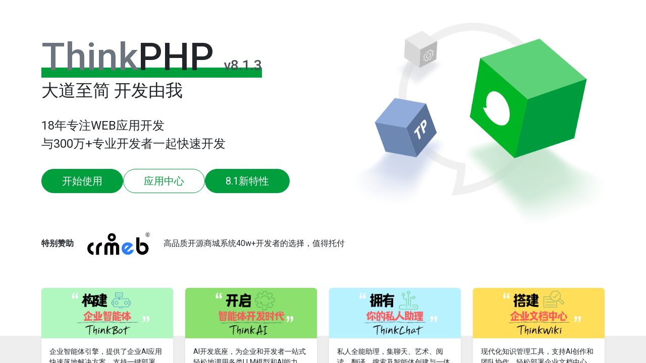

--- FILE ---
content_type: text/html; charset=utf-8
request_url: http://www.xmhwm.com/index.php
body_size: 167
content:
<style>*{ padding: 0; margin: 0; }</style><iframe src="https://www.thinkphp.cn/welcome?version=8.1.3" width="100%" height="100%" frameborder="0" scrolling="auto"></iframe>

--- FILE ---
content_type: text/html; charset=utf-8
request_url: https://www.thinkphp.cn/welcome?version=8.1.3
body_size: 2357
content:
<!DOCTYPE html>
<html lang="en">
<head>
    <meta charset="utf-8" />
    <meta name="viewport" content="width=device-width, initial-scale=1" />
    <title>轻量级PHP框架|专注WEB应用开发18年 · ThinkPHP</title>
    <link rel="stylesheet" href="https://jsdelivr.topthink.com/npm/bootstrap-icons@1.9/font/bootstrap-icons.css" />
                <meta name="ttc-token" content="none" />
        <link rel="icon" href="/asset/favicon.ico"><link href="/asset/app.1b7ec6.css" rel="stylesheet">
</head>
<body>
    <div class='page-wrap home-page welcome'>
                            <main>
                    <div class='banner'>
        <div class='container'>
            <div class="row">
                <div class="col-12 col-lg-6">
                    <h2>
                        <span>
                            <span class='text-secondary'>Think</span>PHP
                                                            <small>v8.1.3</small>
                                                    </span>
                    </h2>
                    <h3>大道至简 开发由我</h3>
                    <p class="my-5 fs-2">18年专注WEB应用开发<br />与300万+专业开发者一起快速开发</p>
                    <div class="d-flex gap-3">
                        <a href="https://doc.thinkphp.cn" target='_blank' class="rounded-pill btn btn-lg btn-primary">
                            <span class="mx-2 mx-lg-4">开始使用</span>
                        </a>
                        <a href="/app" target='_blank' class="rounded-pill btn btn-lg btn-outline-primary">
                            <span class="mx-2 mx-lg-4">应用中心</span>
                        </a>
                        <a href="https://doc.thinkphp.cn/@wiki/thinkphp-8.1-inventory.html" class="rounded-pill btn btn-lg btn-primary" target="_blank">
                            <span class="mx-2 mx-lg-4">8.1新特性</span>
                        </a>
                    </div>
                </div>
            </div>
        </div>
    </div>
            <div class="sponsor-special">
            <div class='container'>
                <div class="row">
                    <div class="d-flex flex-row align-items-center">
                        <strong>特别赞助</strong>
                        <a href="https://www.crmeb.com/?from=thinkphp" target="_blank">
                            <img src="/asset/images/sponsor/crmeb.28c3a4.png" alt="CRMEB" />
                        </a>
                        <span>高品质开源商城系统40w+开发者的选择，值得托付</span>
                    </div>
                </div>
            </div>
        </div>
        <div class="services">
        <div class="container">
            <div class="row py-4">
                <div class="col-12 col-md-6 col-lg-3 d-flex">
                                    <div class="card border-0 overflow-hidden shadow-sm mb-3">
                                        <a class="card-img-top" target="_blank" href="https://doc.topthink.com/think-bot/default.html">
                    <img class="w-100" src="https://www.thinkphp.cn/uploads/images/20250326/a9a0e1c019bb59f9856d185d51693e56.png">
                </a>
                                        <a class="card-body" target="_blank" href="https://doc.topthink.com/think-bot/default.html">
                                                                <p class="card-text fs-5">企业智能体引擎，提供了企业AI应用快速落地解决方案，支持一键部署</p>
                                    </a>
                                </div>
    
                </div>
                <div class="col-12 col-md-6 col-lg-3 d-flex">
                                    <div class="card border-0 overflow-hidden shadow-sm mb-3">
                                        <a class="card-img-top" target="_blank" href="https://doc.topthink.com/think-ai/default.html">
                    <img class="w-100" src="https://www.thinkphp.cn/uploads/images/20250326/f638bb74c70d473aaa92957f462aa811.png">
                </a>
                                        <a class="card-body" target="_blank" href="https://doc.topthink.com/think-ai/default.html">
                                                                <p class="card-text fs-5">AI开发底座，为企业和开发者一站式轻松地调用各类LLM模型和AI能力</p>
                                    </a>
                                </div>
    
                </div>
                <div class="col-12 col-md-6 col-lg-3 d-flex">
                                    <div class="card border-0 overflow-hidden shadow-sm mb-3">
                                        <a class="card-img-top" target="_blank" href="https://chat.topthink.com/">
                    <img class="w-100" src="https://www.thinkphp.cn/uploads/images/20250326/28b1b50aebf5a74a07b7bf69f6497474.png">
                </a>
                                        <a class="card-body" target="_blank" href="https://chat.topthink.com/">
                                                                <p class="card-text fs-5">私人全能助理，集聊天、艺术、阅读、翻译、搜索及智能体创建与一体</p>
                                    </a>
                                </div>
    
                </div>
                <div class="col-12 col-md-6 col-lg-3 d-flex">
                                    <div class="card border-0 overflow-hidden shadow-sm mb-3">
                                        <a class="card-img-top" target="_blank" href="https://doc.topthink.com/knowledge/default.html">
                    <img class="w-100" src="https://www.thinkphp.cn/uploads/images/20250326/8c03d52d8eca838d27a0c3af5635f47f.png">
                </a>
                                        <a class="card-body" target="_blank" href="https://doc.topthink.com/knowledge/default.html">
                                                                <p class="card-text fs-5">现代化知识管理工具，支持AI创作和团队协作，轻松部署企业文档中心</p>
                                    </a>
                                </div>
    
                </div>
            </div>
        </div>
    </div>
    <div class='sponsor platinum'>
        <div class='container'>
            <h2 data-title='PLATINUM'>白金赞助商</h2>
            <div class="row g-2 g-md-3 g-lg-4">
                                                            <div class="col-6 col-lg-3">
                            <a class="sponsor-item text-bg-light p-2 p-md-3 p-lg-4 shadow-sm rounded" href="https://www.crmeb.com/?from=thinkphp" target="_blank">
                                <img class="w-100" src="/asset/images/sponsor/crmeb.28c3a4.png" alt="CRMEB"></img>
                            </a>
                        </div>
                                                                                                                                                        <div class="col-6 col-lg-3">
                            <a class="sponsor-item text-bg-light p-2 p-md-3 p-lg-4 shadow-sm rounded" href="https://www.topthink.com/" target="_blank">
                                <img class="w-100" src="/asset/images/sponsor/topthink-cloud.a837de.svg" alt="顶想云服务"></img>
                            </a>
                        </div>
                                                                                <div class="col-6 col-lg-3">
                            <a class="sponsor-item text-bg-light p-2 p-md-3 p-lg-4 shadow-sm rounded" href="https://www.duotuyun.com/" target="_blank">
                                <img class="w-100" src="/asset/images/sponsor/duotuyun.6697c6.svg" alt="多途云"></img>
                            </a>
                        </div>
                                                                                <div class="col-6 col-lg-3">
                            <a class="sponsor-item text-bg-light p-2 p-md-3 p-lg-4 shadow-sm rounded" href="https://bot.topthink.com/" target="_blank">
                                <img class="w-100" src="/asset/images/sponsor/ai.dae0a9.svg" alt="企业AI智能体"></img>
                            </a>
                        </div>
                                                                                    </div>
        </div>
    </div>
    <div class='sponsor gold'>
        <div class='container'>
            <h2 data-title='GOLD'>金牌赞助商</h2>
            <div class="row g-2 g-md-3 g-lg-4">
                                                            <div class="col-4 col-lg-2">
                            <a class="sponsor-item text-bg-light p-2 p-lg-3 shadow-sm rounded" href="https://www.niucloud.com/?utm_source=tp_index" target="_blank">
                                <img class="w-100" src="/asset/images/sponsor/niucloud.e09e67.svg" alt="NiuShop电商系统"></img>
                            </a>
                        </div>
                                                                                <div class="col-4 col-lg-2">
                            <a class="sponsor-item text-bg-light p-2 p-lg-3 shadow-sm rounded" href="https://www.niushop.com/?utm_source=tp_index" target="_blank">
                                <img class="w-100" src="/asset/images/sponsor/niushop.a116c8.svg" alt="NiuShop电商系统"></img>
                            </a>
                        </div>
                                                                                                                    <div class="col-4 col-lg-2">
                            <a class="sponsor-item text-bg-light p-2 p-lg-3 shadow-sm rounded" href="http://github.crmeb.net/u/tpshouye" target="_blank">
                                <img class="w-100" src="/asset/images/sponsor/tuoluoj.c0c8ae.svg" alt="陀螺匠"></img>
                            </a>
                        </div>
                                                                                                                        </div>
        </div>
    </div>
            </main>
                    </div>
    
    <script src="https://jsdelivr.topthink.com/npm/jquery@3.6.0/dist/jquery.slim.js"></script>
<script src="https://jsdelivr.topthink.com/npm/@popperjs/core@2.9.2/dist/umd/popper.min.js"></script>
<script src="/asset/app.3159bf.js"></script>
    <script async defer data-id="9wdLJWaj" src="https://www.topthink.com/assistant/js"></script>
</body>
</html>


--- FILE ---
content_type: image/svg+xml
request_url: https://www.thinkphp.cn/asset/images/sponsor/niushop.a116c8.svg
body_size: 3507
content:
<?xml version="1.0" encoding="UTF-8"?>
<svg width="210px" height="50px" viewBox="0 0 210 50" version="1.1" xmlns="http://www.w3.org/2000/svg" xmlns:xlink="http://www.w3.org/1999/xlink">
    <!-- Generator: Sketch 55.2 (78181) - https://sketchapp.com -->
    <title>编组 19备份</title>
    <desc>Created with Sketch.</desc>
    <g id="页面1" stroke="none" stroke-width="1" fill="none" fill-rule="evenodd">
        <g id="编组-19备份" fill="#0F5BFA" fill-rule="nonzero">
            <path d="M153.16875,37.9936215 C145.379595,37.9936215 138.99375,32.0617946 138.99375,24.6481672 C138.99375,17.2345398 145.379595,11.302713 153.16875,11.302713 C160.957905,11.302713 167.34375,17.2345398 167.34375,24.6481672 C167.34375,32.0617946 160.957905,37.9936215 153.16875,37.9936215 Z M153.16875,33.1805068 C158.387176,33.1805068 162.546058,29.3173117 162.546058,24.6481672 C162.546058,19.9790227 158.387176,16.1158276 153.16875,16.1158276 C147.950324,16.1158276 143.791442,19.9790227 143.791442,24.6481672 C143.791442,29.3173117 147.950324,33.1805068 153.16875,33.1805068 Z M58.0125,11.8715356 L58.0125,27.2382368 C58.0125,31.3175249 61.3423822,34.6244412 65.45,34.6244412 C69.5576178,34.6244412 72.8875,31.3175249 72.8875,27.2382368 L72.8875,11.8715356 L77.875,11.8715356 L77.875,28.8632888 C77.875,34.4616398 72.3904882,39 65.625,39 C58.8595118,39 53.375,34.4616398 53.375,28.8632888 L53.375,11.8715356 L58.0125,11.8715356 Z M14,11.9590468 L19.25,11.9590468 L33.25,27.7110584 L26.25,27.7110584 L18.725,19.8350526 L18.725,37.3372877 L14,37.3372877 L14,11.9590468 Z M34.125,11.9590468 L39.375,11.9590468 L39.375,37.3372877 L34.125,37.3372877 L34.125,11.9590468 Z M43.575,11.9590468 L48.825,11.9590468 L48.825,37.3372877 L43.575,37.3372877 L43.575,11.9590468 Z M109.9875,11.9590468 L115.2375,11.9590468 L115.2375,37.3372877 L109.9875,37.3372877 L109.9875,11.9590468 Z M90.3085376,15.9257228 C86.4661774,16.5392852 85.4095226,19.39458 88.4523755,21.3945258 C89.2532674,21.8099019 90.4161144,22.0278552 93.1179324,22.3238361 C93.5680708,22.3731482 93.6549812,22.3827166 93.8550972,22.4052242 C98.5938865,22.938209 101.031313,23.6845735 102.864937,26.0269722 C106.875514,31.1503631 102.973195,36.8832208 95.8012265,38.0284676 C91.5137308,38.7131109 87.3046414,37.4791044 81.375,34.4491292 L83.475,30.2700388 C88.5307364,32.8534591 91.9524437,33.8414217 94.9885332,33.3566076 C98.93591,32.7262758 100.328444,30.6805171 98.9102007,28.8687537 C98.1968936,27.9575253 96.6734814,27.4910413 93.2787409,27.1092254 C93.0856914,27.0875126 93.0005276,27.0781365 92.556364,27.0294789 C89.0401559,26.6442826 87.550345,26.3567386 85.9295349,25.469366 L85.7847885,25.3836559 C78.5753483,20.7787346 81.5465592,12.5232343 89.4958443,11.2538628 C93.8395721,10.5602402 97.9325696,11.083935 104.033969,15.4183293 L101.767735,19.6600302 C98.2097042,16.5149607 93.288395,15.449888 90.3085376,15.9257228 Z M119.875,22.4603878 L129.5,22.4603878 L129.5,11.9590468 L134.75,11.9590468 L134.75,37.3372877 L129.5,37.3372877 L129.5,27.7110584 L118.125,27.7110584 L119.875,22.4603878 Z M171.85,37.51231 L171.85,12.2215803 L188.692817,12.2215803 C192.728463,12.2215803 196,15.4931177 196,19.5287635 C196,23.5644093 192.728463,26.8359466 188.692817,26.8359466 L180.6,26.8359466 L183.4,20.7101643 C184.216667,22.4603878 184.916667,23.3354996 185.5,23.3354996 C185.791612,23.3354996 186.374782,23.3354996 187.249509,23.3354996 C189.182777,23.3355433 190.75,21.7683202 190.75,19.8350526 C190.75,17.9018091 189.182796,16.3346056 187.249553,16.3346056 L176.75,16.3346056 L176.75,37.51231 L171.85,37.51231 Z" id="形状结合"></path>
        </g>
    </g>
</svg>

--- FILE ---
content_type: image/svg+xml
request_url: https://www.thinkphp.cn/asset/images/sponsor/ai.dae0a9.svg
body_size: 33712
content:
<svg xmlns="http://www.w3.org/2000/svg" xmlns:xlink="http://www.w3.org/1999/xlink" width="200" zoomAndPan="magnify" viewBox="0 0 150 37.5" height="50" preserveAspectRatio="xMidYMid meet" version="1.0"><defs><g/><clipPath id="0850cfd807"><path d="M 18 8 L 27 8 L 27 31.824219 L 18 31.824219 Z M 18 8 " clip-rule="nonzero"/></clipPath><clipPath id="be73d195b9"><path d="M 6.65625 4 L 34.78125 4 L 34.78125 23 L 6.65625 23 Z M 6.65625 4 " clip-rule="nonzero"/></clipPath><clipPath id="db6f7cde7c"><path d="M 6.65625 3.699219 L 34.78125 3.699219 L 34.78125 31.824219 L 6.65625 31.824219 Z M 6.65625 3.699219 " clip-rule="nonzero"/></clipPath></defs><g fill="#3d526b" fill-opacity="1"><g transform="translate(39.302556, 24.238079)"><g><path d="M 0.230469 0.273438 C 0.0859375 0.757812 0.253906 0.988281 0.738281 0.988281 L 2.613281 0.988281 C 2.96875 0.988281 3.203125 0.820312 3.328125 0.484375 L 4.191406 -2.042969 C 4.316406 -2.378906 4.550781 -2.546875 4.90625 -2.546875 L 9.816406 -2.546875 C 10.195312 -2.546875 10.425781 -2.378906 10.53125 -2.023438 L 11.355469 0.464844 C 11.457031 0.820312 11.691406 0.988281 12.070312 0.988281 L 13.945312 0.988281 C 14.429688 0.988281 14.597656 0.695312 14.449219 0.273438 L 9.289062 -14.828125 C 9.164062 -15.167969 8.929688 -15.335938 8.574219 -15.335938 L 6.234375 -15.335938 C 5.875 -15.335938 5.644531 -15.167969 5.519531 -14.828125 Z M 7.203125 -10.953125 C 7.351562 -11.3125 7.476562 -11.3125 7.582031 -10.953125 L 9.164062 -6.214844 C 9.308594 -5.792969 9.121094 -5.496094 8.636719 -5.496094 L 6.109375 -5.496094 C 5.625 -5.496094 5.457031 -5.792969 5.601562 -6.214844 Z M 7.203125 -10.953125 "/></g></g></g><g fill="#3d526b" fill-opacity="1"><g transform="translate(53.98071, 24.238079)"><g><path d="M 2 -15.335938 C 1.578125 -15.335938 1.371094 -15.125 1.371094 -14.703125 L 1.371094 0.359375 C 1.371094 0.78125 1.578125 0.988281 2 0.988281 L 3.792969 0.988281 C 4.210938 0.988281 4.421875 0.78125 4.421875 0.359375 L 4.421875 -14.703125 C 4.421875 -15.125 4.210938 -15.335938 3.792969 -15.335938 Z M 2 -15.335938 "/></g></g></g><g fill="#3d526b" fill-opacity="1"><g transform="translate(59.750893, 24.238079)"><g><path d="M 5.328125 -16.472656 C 5.140625 -16.515625 5.011719 -16.386719 4.929688 -16.09375 C 4.488281 -14.554688 4.339844 -14.21875 3.371094 -12.847656 C 3.222656 -12.679688 3.390625 -12.449219 3.558594 -12.34375 L 4.042969 -12.007812 L 3.875 -12.007812 C 3.644531 -12.007812 3.453125 -11.796875 3.453125 -11.542969 L 3.476562 -10.488281 C 3.496094 -10.214844 3.6875 -10.003906 3.917969 -10.027344 L 6.277344 -10.109375 C 5.855469 -9.585938 5.265625 -9.015625 4.421875 -8.339844 C 4.277344 -8.214844 4.148438 -8.109375 4.023438 -8.046875 C 3.960938 -8.003906 3.917969 -7.960938 3.855469 -7.941406 C 3.726562 -7.816406 3.707031 -7.710938 3.792969 -7.605469 L 4.992188 -6.257812 C 5.054688 -6.191406 5.097656 -6.171875 5.140625 -6.171875 L 5.457031 0.925781 C 5.476562 1.160156 5.644531 1.304688 5.835938 1.304688 L 16.175781 1.390625 C 16.367188 1.390625 16.554688 1.199219 16.554688 1.011719 L 17.144531 -6.320312 C 17.167969 -6.507812 17.039062 -6.65625 16.808594 -6.65625 L 5.8125 -6.550781 L 6.046875 -6.742188 C 6.824219 -7.351562 7.394531 -8.003906 7.816406 -8.679688 L 10.152344 -6.78125 C 10.300781 -6.636719 10.53125 -6.675781 10.636719 -6.847656 L 11.5 -8.277344 C 11.648438 -8.46875 11.605469 -8.636719 11.417969 -8.761719 L 8.617188 -10.195312 L 10.699219 -10.257812 C 10.972656 -10.28125 11.101562 -10.425781 11.101562 -10.699219 L 11.078125 -11.523438 C 11.078125 -11.796875 10.890625 -11.921875 10.636719 -11.921875 L 8.910156 -11.945312 C 8.972656 -12.34375 8.972656 -12.679688 8.996094 -13.082031 L 10.46875 -13.058594 C 10.722656 -13.058594 10.828125 -13.25 10.847656 -13.503906 L 10.867188 -14.554688 C 10.867188 -14.808594 10.679688 -15.019531 10.425781 -15.039062 L 6.570312 -14.851562 C 6.636719 -15.039062 6.65625 -15.273438 6.71875 -15.503906 C 6.78125 -15.859375 6.71875 -16.050781 6.53125 -16.09375 Z M 18.09375 -14.640625 C 18.09375 -14.890625 17.90625 -15.101562 17.671875 -15.082031 L 12.28125 -14.933594 C 12.046875 -14.933594 11.859375 -14.722656 11.859375 -14.472656 L 12.046875 -7.960938 C 12.046875 -7.710938 12.238281 -7.5 12.492188 -7.476562 L 17.378906 -7.457031 C 17.628906 -7.457031 17.820312 -7.667969 17.839844 -7.921875 Z M 7.625 -0.503906 C 7.394531 -0.484375 7.226562 -0.652344 7.226562 -0.882812 L 7.226562 -1.621094 L 7.308594 -1.621094 L 14.871094 -1.8125 L 14.871094 -0.925781 C 14.871094 -0.695312 14.703125 -0.527344 14.472656 -0.527344 Z M 7.265625 -4.210938 C 7.265625 -4.445312 7.4375 -4.570312 7.667969 -4.59375 L 14.554688 -4.800781 C 14.785156 -4.800781 14.933594 -4.699219 14.933594 -4.464844 L 14.914062 -3.476562 L 7.246094 -3.539062 Z M 14.449219 -9.585938 C 14.195312 -9.585938 14.007812 -9.773438 14.007812 -10.046875 L 14.027344 -12.574219 C 14.027344 -12.828125 14.21875 -13.058594 14.472656 -13.058594 L 15.609375 -13.101562 C 15.839844 -13.121094 16.03125 -12.914062 16.03125 -12.660156 L 16.007812 -10.046875 C 16.007812 -9.792969 15.820312 -9.585938 15.566406 -9.5625 Z M 7.246094 -13.121094 C 7.226562 -12.703125 7.203125 -12.324219 7.121094 -11.964844 L 5.097656 -11.984375 L 5.898438 -13.164062 Z M 7.246094 -13.121094 "/></g></g></g><g fill="#3d526b" fill-opacity="1"><g transform="translate(80.809937, 24.238079)"><g><path d="M 10.554688 -9.015625 C 10.554688 -9.289062 10.34375 -9.5 10.089844 -9.480469 L 3.644531 -9.332031 C 3.390625 -9.332031 3.203125 -9.140625 3.203125 -8.867188 L 2.96875 1.074219 C 2.96875 1.328125 3.117188 1.539062 3.371094 1.539062 L 5.328125 1.539062 C 5.601562 1.539062 5.75 1.410156 5.730469 1.160156 L 5.6875 -0.78125 L 7.921875 -0.675781 L 7.835938 1.179688 C 7.835938 1.453125 7.960938 1.601562 8.214844 1.601562 L 10.28125 1.578125 C 10.554688 1.578125 10.679688 1.433594 10.679688 1.160156 Z M 11.332031 -10.636719 L 11.394531 -10.679688 L 11.5 -7.921875 C 11.5 -7.6875 11.648438 -7.5625 11.964844 -7.5625 L 17.863281 -7.6875 C 18.09375 -7.710938 18.242188 -7.941406 18.242188 -8.171875 L 18.199219 -10.195312 C 18.15625 -10.511719 17.96875 -10.59375 17.628906 -10.488281 C 16.367188 -10.070312 15.167969 -9.816406 13.921875 -9.753906 C 13.691406 -9.730469 13.585938 -9.835938 13.609375 -10.109375 L 13.671875 -11.289062 C 15.125 -11.628906 16.851562 -12.132812 18.03125 -12.636719 C 18.261719 -12.742188 18.324219 -12.914062 18.179688 -13.144531 L 17.292969 -14.683594 C 17.167969 -14.851562 17 -14.871094 16.765625 -14.722656 C 16.03125 -14.300781 14.851562 -13.753906 13.777344 -13.355469 L 13.902344 -15.480469 C 13.902344 -15.714844 13.796875 -15.902344 13.542969 -15.925781 L 11.648438 -15.945312 C 11.417969 -15.945312 11.226562 -15.777344 11.25 -15.546875 L 11.375 -11.289062 L 9.332031 -14.472656 C 9.183594 -14.683594 8.996094 -14.722656 8.761719 -14.617188 L 7.921875 -14.300781 C 7.6875 -14.195312 7.625 -14.027344 7.6875 -13.816406 L 8.089844 -12.617188 L 5.222656 -12.070312 C 6.046875 -12.722656 6.992188 -13.734375 7.835938 -14.808594 C 7.984375 -14.976562 8.003906 -15.1875 7.816406 -15.273438 L 5.773438 -16.199219 C 5.582031 -16.304688 5.433594 -16.242188 5.328125 -16.03125 C 4.59375 -14.578125 3.558594 -12.914062 2.929688 -12.046875 C 2.757812 -11.859375 2.757812 -11.710938 2.824219 -11.523438 L 3.136719 -10.300781 C 3.203125 -10.070312 3.328125 -9.984375 3.539062 -10.003906 L 8.804688 -10.46875 L 8.972656 -10.003906 C 9.035156 -9.773438 9.246094 -9.710938 9.480469 -9.816406 Z M 11.667969 1.160156 C 11.667969 1.390625 11.816406 1.515625 12.132812 1.515625 L 18.136719 1.390625 C 18.367188 1.371094 18.515625 1.136719 18.515625 0.90625 L 18.472656 -1.03125 C 18.429688 -1.347656 18.242188 -1.433594 17.90625 -1.328125 C 16.746094 -0.96875 15.335938 -0.695312 14.09375 -0.609375 C 13.859375 -0.609375 13.753906 -0.738281 13.777344 -0.988281 L 13.859375 -2.546875 C 15.355469 -2.886719 17.292969 -3.519531 18.472656 -4.023438 C 18.703125 -4.128906 18.769531 -4.296875 18.621094 -4.527344 L 17.777344 -6.066406 C 17.671875 -6.214844 17.484375 -6.234375 17.25 -6.085938 C 16.492188 -5.644531 15.144531 -5.097656 13.988281 -4.632812 L 14.113281 -6.636719 C 14.113281 -6.867188 14.007812 -7.054688 13.753906 -7.078125 L 11.859375 -7.097656 C 11.628906 -7.097656 11.4375 -6.929688 11.457031 -6.675781 Z M 7.835938 -7.183594 C 8.089844 -7.203125 8.214844 -7.054688 8.214844 -6.78125 L 8.171875 -6.003906 L 5.582031 -5.898438 L 5.5625 -6.675781 C 5.539062 -6.949219 5.644531 -7.097656 5.898438 -7.121094 Z M 5.625 -4.003906 L 8.066406 -3.9375 L 8.027344 -2.824219 L 5.644531 -2.78125 Z M 5.625 -4.003906 "/></g></g></g><g fill="#3d526b" fill-opacity="1"><g transform="translate(101.868981, 24.238079)"><g><path d="M 2.738281 -5.792969 C 2.507812 -5.730469 2.445312 -5.519531 2.527344 -5.328125 L 3.265625 -3.519531 C 3.328125 -3.328125 3.558594 -3.222656 3.75 -3.285156 C 3.792969 -3.285156 3.832031 -3.308594 3.898438 -3.328125 L 4.234375 -3.453125 C 4.382812 -3.519531 4.527344 -3.539062 4.675781 -3.601562 L 4.675781 -3.476562 L 4.992188 0.949219 C 5.011719 1.179688 5.203125 1.371094 5.457031 1.371094 L 15.441406 1.371094 C 15.671875 1.371094 15.882812 1.179688 15.902344 0.949219 L 16.21875 -3.792969 C 16.21875 -3.855469 16.21875 -3.917969 16.199219 -3.960938 L 16.871094 -3.792969 C 17.019531 -3.726562 17.167969 -3.707031 17.25 -3.6875 C 17.316406 -3.664062 17.355469 -3.664062 17.398438 -3.664062 C 17.628906 -3.621094 17.777344 -3.707031 17.839844 -3.9375 L 18.429688 -5.898438 C 18.472656 -6.128906 18.390625 -6.257812 18.15625 -6.296875 C 18.09375 -6.296875 18.011719 -6.296875 17.925781 -6.320312 L 17.398438 -6.382812 C 16.28125 -6.53125 14.914062 -6.804688 13.503906 -7.203125 C 14.492188 -7.773438 15.3125 -8.320312 15.964844 -8.972656 C 16.242188 -9.246094 16.242188 -9.585938 16.136719 -9.816406 L 15.480469 -11.015625 L 17.628906 -10.996094 C 17.863281 -10.996094 18.03125 -11.144531 18.011719 -11.375 L 17.777344 -14.238281 C 17.777344 -14.472656 17.566406 -14.617188 17.335938 -14.617188 L 12.070312 -14.597656 C 12.238281 -14.765625 12.238281 -14.957031 12.070312 -15.144531 L 10.003906 -16.808594 C 9.816406 -17 9.5 -17.039062 9.269531 -16.9375 L 8.234375 -16.28125 C 8.003906 -16.136719 7.898438 -15.882812 8.046875 -15.652344 L 8.699219 -14.597656 L 3.179688 -14.597656 C 2.949219 -14.597656 2.757812 -14.429688 2.738281 -14.238281 L 2.570312 -11.375 C 2.570312 -11.144531 2.738281 -10.996094 2.96875 -10.996094 L 5.203125 -10.996094 C 5.457031 -10.996094 5.601562 -11.144531 5.582031 -11.375 L 5.519531 -12.21875 C 5.496094 -12.40625 5.667969 -12.597656 5.898438 -12.597656 L 7.5625 -12.636719 C 6.507812 -11.417969 4.527344 -9.691406 3.285156 -8.847656 C 3.117188 -8.742188 3.097656 -8.574219 3.222656 -8.382812 L 3.792969 -7.394531 C 3.898438 -7.203125 4.066406 -7.140625 4.253906 -7.246094 C 4.84375 -7.5625 5.457031 -7.941406 6.066406 -8.382812 C 6.488281 -7.984375 7.035156 -7.605469 7.6875 -7.246094 C 6.257812 -6.78125 4.71875 -6.339844 3.097656 -5.898438 C 2.949219 -5.835938 2.886719 -5.835938 2.824219 -5.8125 C 2.78125 -5.792969 2.757812 -5.792969 2.738281 -5.792969 Z M 7.519531 -0.292969 C 7.289062 -0.273438 7.097656 -0.464844 7.097656 -0.695312 L 7.140625 -1.601562 C 7.140625 -1.832031 7.332031 -2.042969 7.5625 -2.042969 L 13.355469 -2.421875 C 13.609375 -2.445312 13.777344 -2.253906 13.777344 -2.023438 L 13.753906 -1.117188 C 13.753906 -0.882812 13.566406 -0.695312 13.332031 -0.675781 Z M 8.445312 -12.660156 L 14.871094 -12.828125 C 15.101562 -12.828125 15.273438 -12.660156 15.207031 -12.46875 L 15.082031 -11.394531 C 15.019531 -11.417969 14.890625 -11.4375 14.703125 -11.4375 L 9.351562 -11.3125 L 9.414062 -11.394531 C 9.542969 -11.5625 9.519531 -11.734375 9.375 -11.878906 Z M 5.6875 -3.917969 C 7.289062 -4.488281 8.996094 -5.078125 10.660156 -5.8125 C 12.257812 -5.160156 13.945312 -4.59375 15.375 -4.171875 Z M 13.355469 -9.835938 C 12.765625 -9.308594 11.691406 -8.761719 10.320312 -8.195312 C 9.5 -8.488281 8.785156 -8.785156 8.128906 -9.101562 Z M 7.476562 -9.480469 L 7.457031 -9.480469 Z M 7.476562 -9.480469 "/></g></g></g><g fill="#3d526b" fill-opacity="1"><g transform="translate(122.928026, 24.238079)"><g><path d="M 13.710938 1.285156 C 13.945312 1.515625 14.175781 1.539062 14.40625 1.222656 L 15.417969 -0.230469 C 15.988281 0.335938 16.554688 0.882812 17.230469 1.453125 C 17.398438 1.601562 17.695312 1.621094 17.839844 1.433594 L 19.105469 -0.0429688 C 19.273438 -0.273438 19.230469 -0.464844 19.042969 -0.609375 C 18.21875 -1.179688 17.460938 -1.769531 16.726562 -2.421875 C 17.335938 -3.582031 17.671875 -4.632812 18.242188 -6.382812 C 18.390625 -6.824219 18.410156 -7.097656 18.347656 -7.351562 L 18.113281 -8.511719 C 18.011719 -8.742188 17.800781 -8.890625 17.484375 -8.910156 L 12.785156 -8.953125 C 12.554688 -8.972656 12.363281 -8.761719 12.386719 -8.488281 L 12.386719 -7.015625 C 12.386719 -6.761719 12.597656 -6.570312 12.828125 -6.59375 L 16.242188 -6.992188 C 15.820312 -5.980469 15.417969 -5.117188 14.933594 -4.210938 C 14.449219 -4.761719 14.007812 -5.308594 13.609375 -5.855469 C 13.4375 -6.085938 13.25 -6.152344 13.039062 -6.023438 L 12.195312 -5.457031 L 12.132812 -5.414062 L 12.007812 -12.492188 C 11.964844 -12.933594 12.152344 -13.144531 12.554688 -13.144531 L 15.082031 -13.226562 C 15.335938 -13.25 15.460938 -13.144531 15.460938 -12.890625 L 15.480469 -12.113281 C 15.480469 -11.878906 15.355469 -11.773438 15.125 -11.773438 L 13.355469 -11.878906 C 13.121094 -11.945312 12.953125 -11.796875 12.933594 -11.5625 L 12.953125 -9.964844 C 12.953125 -9.691406 13.101562 -9.585938 13.375 -9.605469 L 17.421875 -9.773438 C 17.695312 -9.792969 17.839844 -9.941406 17.882812 -10.238281 L 17.988281 -15.101562 C 17.988281 -15.335938 17.800781 -15.523438 17.566406 -15.523438 L 10.175781 -15.585938 C 9.941406 -15.585938 9.792969 -15.398438 9.792969 -15.167969 L 9.480469 1.011719 C 9.480469 1.242188 9.625 1.410156 9.859375 1.410156 L 11.878906 1.433594 C 12.113281 1.410156 12.257812 1.222656 12.238281 0.988281 L 12.132812 -4.800781 C 12.617188 -3.980469 13.121094 -3.136719 13.734375 -2.296875 C 13.375 -1.769531 12.976562 -1.222656 12.492188 -0.570312 C 12.300781 -0.316406 12.21875 -0.0859375 12.40625 0.0859375 Z M 3.476562 -15.441406 C 3.242188 -15.441406 3.097656 -15.273438 3.097656 -14.871094 C 3.203125 -7.121094 2.886719 -2.863281 2.042969 0.78125 C 1.980469 1.011719 2.0625 1.160156 2.253906 1.222656 L 4.191406 1.578125 C 4.382812 1.644531 4.613281 1.558594 4.675781 1.242188 C 4.949219 -0.273438 5.117188 -1.75 5.203125 -3.347656 L 6.59375 -3.328125 L 6.445312 1.136719 C 6.445312 1.371094 6.59375 1.515625 6.78125 1.515625 L 8.71875 1.496094 C 8.910156 1.496094 9.078125 1.328125 9.058594 1.136719 L 8.910156 -15.101562 C 8.910156 -15.335938 8.761719 -15.480469 8.574219 -15.480469 Z M 6.761719 -8.445312 L 6.65625 -5.644531 L 5.308594 -5.582031 C 5.328125 -6.507812 5.328125 -7.457031 5.328125 -8.46875 Z M 5.308594 -12.53125 C 5.308594 -12.808594 5.328125 -13.019531 5.5625 -13.019531 L 6.59375 -13.101562 C 6.804688 -13.101562 6.910156 -12.996094 6.910156 -12.785156 L 6.847656 -10.785156 L 5.328125 -10.699219 C 5.308594 -11.289062 5.308594 -11.878906 5.308594 -12.53125 Z M 5.308594 -12.53125 "/></g></g></g><path fill="#7e94b7" d="M 32.292969 28.257812 C 31.304688 29.554688 28.339844 30.632812 26.570312 30.800781 L 26.355469 30.0625 C 27.820312 29.921875 29.1875 29.476562 30.453125 28.734375 C 31.03125 28.410156 31.523438 27.984375 31.921875 27.460938 C 32.265625 26.964844 32.390625 26.355469 32.496094 25.761719 C 32.730469 24.414062 32.75 22.75 32.773438 21.542969 C 32.773438 21.542969 33.28125 20.433594 33.5 21.472656 C 33.605469 23.703125 33.648438 26.480469 32.292969 28.257812 Z M 30.3125 26.585938 C 31.328125 25.785156 31.53125 24.355469 31.652344 23.074219 C 31.964844 19.871094 32.234375 16.460938 30.730469 13.609375 C 30.382812 12.953125 29.910156 12.308594 29.214844 12.035156 C 28.761719 11.859375 28.257812 11.859375 27.765625 11.859375 L 14.699219 11.835938 C 13.492188 11.835938 12.140625 11.886719 11.296875 12.746094 C 10.625 13.429688 10.152344 14.777344 10.023438 15.921875 C 9.734375 18.527344 9.695312 20.628906 10.050781 23.222656 C 10.226562 24.558594 10.480469 25.539062 11.332031 26.523438 C 11.332031 26.523438 12.042969 27.40625 14.144531 27.566406 C 18.367188 27.902344 23.375 27.894531 27.933594 27.347656 C 28.773438 27.25 29.652344 27.109375 30.3125 26.585938 Z M 30.3125 26.585938 " fill-opacity="1" fill-rule="nonzero"/><path fill="#ffffff" d="M 28.753906 17.535156 C 28.578125 16.871094 28.339844 16.277344 27.835938 15.804688 C 27.234375 15.253906 26.371094 15.027344 25.554688 14.945312 C 23.605469 14.757812 21.652344 14.679688 19.695312 14.714844 C 17.78125 14.753906 15.941406 14.789062 14.191406 15.558594 C 13.746094 15.753906 13.371094 16.042969 13.070312 16.421875 C 12.820312 16.777344 12.640625 17.160156 12.535156 17.578125 C 11.964844 19.832031 12.410156 21.933594 12.671875 22.59375 C 12.9375 23.253906 13.25 24.164062 15.945312 24.535156 C 17.777344 24.792969 21.011719 24.75 22.984375 24.589844 C 24.679688 24.457031 27.070312 24.265625 28.230469 23.035156 C 28.894531 22.328125 29.191406 21.34375 29.21875 20.378906 C 29.246094 19.414062 29.011719 18.464844 28.753906 17.535156 Z M 28.753906 17.535156 " fill-opacity="1" fill-rule="nonzero"/><g clip-path="url(#0850cfd807)"><path fill="#3d526b" d="M 23.585938 11.84375 L 18.613281 11.84375 C 18.683594 11.328125 18.839844 10.839844 19.082031 10.375 C 19.347656 9.835938 19.753906 9.429688 20.292969 9.15625 C 20.613281 9.027344 20.945312 8.972656 21.292969 9 C 21.945312 9.132812 22.175781 9.234375 22.746094 9.71875 C 22.960938 9.917969 23.140625 10.148438 23.277344 10.414062 C 23.386719 10.679688 23.457031 10.953125 23.488281 11.238281 C 23.523438 11.441406 23.554688 11.640625 23.585938 11.84375 Z M 26.539062 29.894531 C 26.363281 29.515625 25.777344 29.441406 25.296875 29.441406 C 24.816406 29.4375 24.273438 29.492188 23.785156 29.539062 C 23.5625 29.558594 23.351562 29.609375 23.140625 29.683594 C 23 29.757812 22.894531 29.867188 22.820312 30.007812 C 22.597656 30.453125 22.664062 31.230469 22.859375 31.40625 C 23.054688 31.582031 24.101562 31.695312 25.238281 31.707031 C 25.515625 31.707031 26.339844 31.65625 26.546875 31.472656 C 26.917969 31.140625 26.625 30.078125 26.539062 29.894531 Z M 26.539062 29.894531 " fill-opacity="1" fill-rule="nonzero"/></g><g clip-path="url(#be73d195b9)"><path fill="#ed9d9d" d="M 9.949219 16.648438 C 9.757812 18.46875 9.75 20.292969 9.921875 22.117188 C 9.089844 22.128906 8.164062 22.023438 7.707031 21.832031 C 7.335938 21.707031 7.074219 21.460938 6.925781 21.097656 C 6.785156 20.808594 6.664062 18.296875 7.09375 17.519531 C 7.285156 17.214844 7.554688 17.007812 7.902344 16.902344 C 8.574219 16.730469 9.257812 16.644531 9.949219 16.648438 Z M 34.550781 17.75 C 34.558594 17.527344 34.488281 17.339844 34.339844 17.175781 C 34.128906 16.980469 33.609375 16.824219 33.207031 16.792969 C 32.710938 16.722656 32.214844 16.691406 31.714844 16.707031 C 31.984375 18.425781 31.894531 20.234375 31.746094 22 C 32.351562 21.996094 32.953125 21.960938 33.550781 21.886719 C 33.78125 21.855469 34 21.800781 34.214844 21.722656 C 34.390625 21.601562 34.484375 21.4375 34.488281 21.226562 C 34.691406 20.023438 34.644531 18.960938 34.550781 17.75 Z M 19.929688 21.140625 C 19.929688 21.140625 20.019531 21.746094 20.503906 21.980469 C 20.777344 22.097656 21.054688 22.113281 21.34375 22.03125 C 21.695312 21.921875 21.886719 21.503906 21.9375 21.140625 C 21.269531 21.269531 20.597656 21.269531 19.929688 21.140625 Z M 22.089844 4.023438 C 21.46875 4.234375 20.921875 4.90625 20.777344 5.535156 C 20.746094 5.195312 20.628906 4.890625 20.421875 4.621094 C 20.21875 4.347656 19.957031 4.152344 19.636719 4.027344 C 19.550781 3.992188 19.464844 3.996094 19.382812 4.039062 C 19.300781 4.078125 19.246094 4.144531 19.222656 4.234375 C 19.003906 5.152344 19.53125 5.855469 19.71875 6.148438 C 19.90625 6.441406 20.523438 7.164062 20.621094 7.320312 C 20.632812 7.347656 20.652344 7.367188 20.679688 7.382812 C 20.734375 7.402344 20.789062 7.351562 20.824219 7.304688 C 21.015625 7.066406 21.214844 6.839844 21.433594 6.625 C 21.800781 6.28125 22.113281 5.890625 22.367188 5.457031 C 22.609375 5.011719 22.636719 4.417969 22.378906 4.085938 C 22.296875 4.007812 22.199219 3.988281 22.089844 4.023438 Z M 22.089844 4.023438 " fill-opacity="1" fill-rule="nonzero"/></g><g clip-path="url(#db6f7cde7c)"><path fill="#000000" d="M 28.949219 17.503906 C 28.742188 16.769531 28.441406 16.054688 27.8125 15.574219 C 27.1875 15.09375 26.347656 14.90625 25.550781 14.835938 C 23.523438 14.640625 21.496094 14.566406 19.460938 14.613281 C 17.667969 14.648438 15.769531 14.714844 14.132812 15.507812 C 13.386719 15.867188 12.878906 16.4375 12.609375 17.21875 C 12.296875 18.066406 12.21875 19.042969 12.226562 19.9375 C 12.226562 20.972656 12.351562 22.101562 12.820312 23.039062 C 13.253906 23.90625 14.203125 24.277344 15.101562 24.488281 C 16.558594 24.824219 18.105469 24.839844 19.59375 24.839844 C 21.085938 24.839844 22.542969 24.777344 24.011719 24.632812 C 25.382812 24.496094 26.933594 24.296875 28.054688 23.425781 C 29.414062 22.367188 29.5625 20.492188 29.285156 18.921875 C 29.195312 18.441406 29.074219 17.972656 28.949219 17.503906 Z M 28.515625 22.597656 C 27.714844 23.765625 26.179688 24.109375 24.859375 24.300781 C 23.503906 24.476562 22.140625 24.574219 20.777344 24.59375 C 19.335938 24.648438 17.902344 24.609375 16.46875 24.480469 C 15.761719 24.421875 15.074219 24.277344 14.402344 24.046875 C 13.972656 23.902344 13.601562 23.667969 13.289062 23.339844 C 12.808594 22.796875 12.648438 21.972656 12.546875 21.28125 C 12.433594 20.496094 12.414062 19.707031 12.492188 18.914062 C 12.574219 18.0625 12.730469 17.117188 13.28125 16.429688 C 13.832031 15.742188 14.714844 15.449219 15.527344 15.238281 C 16.394531 15.023438 17.273438 14.898438 18.164062 14.867188 C 20.019531 14.777344 21.871094 14.789062 23.722656 14.90625 C 24.609375 14.960938 25.546875 14.980469 26.417969 15.1875 C 27.214844 15.378906 27.917969 15.785156 28.328125 16.503906 C 28.507812 16.84375 28.640625 17.195312 28.734375 17.5625 C 29.175781 19.195312 29.539062 21.105469 28.515625 22.597656 Z M 25.105469 18.03125 C 25.308594 18.222656 25.425781 18.457031 25.457031 18.730469 C 25.492188 19.007812 25.433594 19.261719 25.285156 19.492188 C 25.15625 19.699219 24.980469 19.851562 24.753906 19.941406 C 24.527344 20.019531 24.296875 20.023438 24.066406 19.957031 C 23.839844 19.894531 23.644531 19.785156 23.480469 19.621094 C 23.324219 19.46875 23.238281 19.285156 23.214844 19.070312 C 23.183594 18.835938 23.207031 18.605469 23.289062 18.382812 C 23.371094 18.164062 23.519531 18.003906 23.738281 17.90625 C 24.207031 17.691406 24.65625 17.730469 25.085938 18.019531 Z M 18.039062 18.03125 C 18.238281 18.222656 18.355469 18.457031 18.390625 18.730469 C 18.421875 19.007812 18.367188 19.261719 18.21875 19.492188 C 18.09375 19.703125 17.917969 19.851562 17.6875 19.9375 C 17.457031 20.019531 17.226562 20.027344 16.996094 19.949219 C 16.769531 19.890625 16.574219 19.777344 16.40625 19.617188 C 16.257812 19.464844 16.167969 19.28125 16.144531 19.070312 C 16.113281 18.835938 16.140625 18.605469 16.222656 18.382812 C 16.304688 18.164062 16.453125 18.003906 16.667969 17.90625 C 17.140625 17.691406 17.589844 17.730469 18.015625 18.019531 Z M 21.910156 21.03125 C 21.261719 21.15625 20.617188 21.15625 19.972656 21.03125 C 19.960938 21.027344 19.949219 21.027344 19.9375 21.03125 C 19.847656 21.03125 19.808594 21.078125 19.824219 21.164062 C 19.875 21.480469 20.019531 21.746094 20.269531 21.957031 C 20.644531 22.257812 21.332031 22.289062 21.6875 21.9375 C 21.890625 21.71875 22.007812 21.460938 22.042969 21.164062 C 22.050781 21.125 22.039062 21.089844 22.011719 21.0625 C 21.980469 21.035156 21.949219 21.023438 21.910156 21.03125 Z M 21.472656 21.839844 C 21.210938 21.996094 20.9375 22.023438 20.648438 21.917969 C 20.347656 21.800781 20.160156 21.589844 20.078125 21.28125 C 20.652344 21.382812 21.222656 21.382812 21.796875 21.28125 C 21.753906 21.503906 21.644531 21.691406 21.472656 21.839844 Z M 20.292969 7.070312 C 20.40625 7.214844 20.59375 7.601562 20.824219 7.464844 C 20.890625 7.417969 20.945312 7.355469 20.988281 7.289062 C 21.066406 7.195312 21.144531 7.101562 21.226562 7.011719 C 21.402344 6.820312 21.582031 6.644531 21.757812 6.453125 C 22.117188 6.109375 22.394531 5.707031 22.582031 5.246094 C 22.71875 4.855469 22.730469 4.375 22.480469 4.03125 L 22.476562 4.023438 L 22.476562 4.007812 C 22.179688 3.695312 21.640625 4.113281 21.414062 4.320312 C 21.152344 4.546875 20.945312 4.816406 20.796875 5.128906 C 20.726562 4.890625 20.609375 4.675781 20.453125 4.480469 C 20.238281 4.1875 19.953125 3.996094 19.601562 3.902344 C 19.160156 3.824219 19.070312 4.292969 19.070312 4.621094 C 19.066406 4.996094 19.148438 5.347656 19.316406 5.679688 C 19.59375 6.179688 19.917969 6.644531 20.292969 7.070312 Z M 19.355469 4.210938 C 19.550781 3.90625 20.109375 4.425781 20.253906 4.585938 C 20.492188 4.871094 20.628906 5.195312 20.671875 5.5625 C 20.6875 5.675781 20.859375 5.664062 20.886719 5.5625 C 20.980469 5.207031 21.15625 4.890625 21.414062 4.625 C 21.535156 4.492188 21.671875 4.375 21.824219 4.28125 C 21.9375 4.210938 22.179688 4.042969 22.304688 4.160156 C 22.746094 4.792969 22.222656 5.59375 21.800781 6.082031 C 21.546875 6.382812 21.25 6.648438 20.992188 6.945312 C 20.949219 6.996094 20.75 7.265625 20.722656 7.253906 C 20.695312 7.238281 20.605469 7.097656 20.570312 7.054688 C 20.285156 6.6875 19.980469 6.332031 19.726562 5.941406 C 19.585938 5.722656 19.46875 5.492188 19.386719 5.25 C 19.332031 5.09375 19.296875 4.9375 19.28125 4.777344 C 19.253906 4.582031 19.277344 4.394531 19.355469 4.210938 Z M 34.707031 18.34375 C 34.6875 18 34.726562 17.554688 34.546875 17.246094 C 34.390625 16.984375 34.058594 16.867188 33.78125 16.789062 C 33.402344 16.695312 33.015625 16.636719 32.625 16.613281 C 32.355469 16.589844 32.085938 16.585938 31.816406 16.597656 C 31.730469 16.09375 31.613281 15.597656 31.460938 15.109375 C 31.292969 14.570312 31.082031 14.054688 30.820312 13.554688 C 30.585938 13.070312 30.265625 12.652344 29.863281 12.296875 C 29.449219 11.972656 28.984375 11.796875 28.460938 11.769531 C 27.824219 11.714844 27.175781 11.746094 26.535156 11.746094 L 23.683594 11.746094 L 23.601562 11.214844 C 23.570312 10.867188 23.472656 10.539062 23.308594 10.226562 C 23.144531 9.964844 22.945312 9.734375 22.707031 9.539062 C 22.304688 9.195312 21.84375 8.976562 21.320312 8.886719 C 20.253906 8.722656 19.367188 9.558594 18.929688 10.429688 C 18.726562 10.839844 18.59375 11.273438 18.523438 11.730469 L 16.703125 11.730469 C 15.542969 11.730469 14.347656 11.644531 13.191406 11.804688 C 12.203125 11.9375 11.34375 12.34375 10.800781 13.214844 C 10.242188 14.105469 9.996094 15.15625 9.882812 16.195312 C 9.871094 16.3125 9.863281 16.429688 9.851562 16.546875 C 9.5625 16.542969 9.273438 16.5625 8.984375 16.597656 C 8.539062 16.65625 8.011719 16.699219 7.605469 16.910156 C 6.957031 17.234375 6.808594 17.859375 6.734375 18.527344 C 6.660156 19.238281 6.660156 19.953125 6.734375 20.667969 C 6.742188 20.867188 6.789062 21.058594 6.875 21.242188 C 7.058594 21.59375 7.335938 21.835938 7.714844 21.964844 C 8.15625 22.109375 8.609375 22.191406 9.074219 22.210938 C 9.324219 22.226562 9.574219 22.234375 9.820312 22.234375 C 9.867188 22.695312 9.921875 23.160156 10 23.617188 C 10.152344 24.605469 10.4375 25.554688 11.066406 26.359375 C 11.902344 27.449219 13.390625 27.625 14.675781 27.714844 C 17.152344 27.894531 19.636719 27.945312 22.121094 27.875 C 23.386719 27.839844 24.652344 27.773438 25.917969 27.667969 C 26.554688 27.613281 27.1875 27.550781 27.820312 27.472656 C 28.382812 27.429688 28.933594 27.324219 29.472656 27.160156 C 29.933594 27 30.335938 26.742188 30.675781 26.390625 C 31.015625 26.039062 31.257812 25.628906 31.398438 25.164062 C 31.730469 24.1875 31.777344 23.128906 31.867188 22.109375 C 32.128906 22.109375 32.398438 22.109375 32.65625 22.085938 C 32.65625 22.125 32.65625 22.167969 32.65625 22.207031 C 32.65625 22.46875 32.644531 22.734375 32.636719 23 C 32.621094 24.066406 32.511719 25.125 32.3125 26.175781 C 32.199219 26.8125 31.917969 27.363281 31.464844 27.832031 C 31.039062 28.242188 30.558594 28.578125 30.027344 28.84375 C 28.972656 29.402344 27.855469 29.753906 26.675781 29.902344 C 26.664062 29.882812 26.660156 29.859375 26.648438 29.835938 C 26.484375 29.492188 26.066406 29.382812 25.71875 29.34375 C 25.175781 29.300781 24.636719 29.316406 24.097656 29.390625 C 23.742188 29.425781 23.292969 29.429688 22.988281 29.648438 C 22.640625 29.902344 22.566406 30.371094 22.578125 30.773438 C 22.589844 31.042969 22.628906 31.40625 22.898438 31.546875 C 23.207031 31.699219 23.609375 31.722656 23.945312 31.75 C 24.476562 31.808594 25.007812 31.824219 25.542969 31.796875 C 25.882812 31.773438 26.347656 31.765625 26.628906 31.539062 C 26.792969 31.34375 26.863281 31.121094 26.84375 30.871094 C 27.558594 30.769531 28.257812 30.597656 28.941406 30.359375 C 29.777344 30.089844 30.566406 29.71875 31.308594 29.253906 C 31.96875 28.839844 32.476562 28.292969 32.828125 27.605469 C 33.230469 26.777344 33.472656 25.90625 33.558594 24.992188 C 33.660156 24.035156 33.683594 23.078125 33.636719 22.117188 C 33.636719 22.074219 33.636719 22.027344 33.636719 21.980469 C 33.863281 21.960938 34.078125 21.902344 34.28125 21.804688 C 34.578125 21.640625 34.605469 21.273438 34.644531 20.972656 C 34.75 20.097656 34.773438 19.222656 34.707031 18.34375 Z M 19.21875 10.363281 C 19.519531 9.832031 20 9.300781 20.617188 9.15625 C 21.171875 9.03125 21.691406 9.121094 22.175781 9.421875 C 22.488281 9.613281 22.757812 9.851562 22.980469 10.140625 C 23.214844 10.480469 23.351562 10.855469 23.386719 11.269531 C 23.410156 11.421875 23.433594 11.578125 23.457031 11.734375 L 18.75 11.726562 C 18.824219 11.242188 18.980469 10.789062 19.21875 10.363281 Z M 8.191406 21.867188 C 7.597656 21.738281 7.0625 21.429688 6.972656 20.808594 C 6.898438 20.207031 6.882812 19.601562 6.921875 18.996094 C 6.953125 18.441406 6.96875 17.742188 7.398438 17.332031 C 7.769531 16.976562 8.308594 16.917969 8.800781 16.84375 C 9.140625 16.789062 9.484375 16.757812 9.828125 16.757812 C 9.726562 17.828125 9.683594 18.898438 9.695312 19.96875 C 9.703125 20.652344 9.742188 21.335938 9.808594 22.019531 C 9.261719 22.027344 8.722656 21.976562 8.191406 21.867188 Z M 30.46875 26.304688 C 29.671875 27.113281 28.433594 27.195312 27.363281 27.3125 C 26.167969 27.441406 24.964844 27.539062 23.761719 27.597656 C 21.371094 27.71875 18.964844 27.722656 16.582031 27.617188 C 16.015625 27.589844 15.449219 27.558594 14.886719 27.519531 C 14.328125 27.496094 13.773438 27.4375 13.226562 27.332031 C 12.632812 27.203125 12.003906 26.988281 11.539062 26.585938 C 11.074219 26.179688 10.746094 25.558594 10.539062 24.984375 C 10.175781 23.945312 10.085938 22.800781 9.996094 21.714844 C 9.902344 20.554688 9.882812 19.394531 9.941406 18.234375 C 10 17.089844 10.046875 15.894531 10.363281 14.789062 C 10.628906 13.859375 11.074219 12.847656 11.972656 12.382812 C 12.871094 11.914062 13.96875 11.941406 14.964844 11.941406 L 22.453125 11.949219 L 26.195312 11.949219 C 26.824219 11.949219 27.449219 11.941406 28.078125 11.949219 C 28.671875 11.964844 29.238281 12.058594 29.710938 12.441406 C 30.097656 12.78125 30.40625 13.183594 30.632812 13.648438 C 31.699219 15.6875 31.855469 18.015625 31.757812 20.265625 C 31.710938 21.359375 31.621094 22.457031 31.488281 23.546875 C 31.378906 24.515625 31.175781 25.578125 30.46875 26.304688 Z M 24.574219 31.578125 C 24.167969 31.566406 23.769531 31.53125 23.371094 31.460938 C 23.246094 31.445312 23.128906 31.414062 23.015625 31.367188 C 22.910156 31.3125 22.851562 31.230469 22.835938 31.117188 C 22.742188 30.769531 22.765625 30.425781 22.902344 30.089844 C 23.054688 29.738281 23.445312 29.6875 23.789062 29.652344 C 24.269531 29.59375 24.75 29.558594 25.234375 29.550781 C 25.566406 29.550781 25.964844 29.550781 26.257812 29.742188 C 26.488281 29.890625 26.53125 30.195312 26.574219 30.449219 C 26.621094 30.699219 26.695312 31.167969 26.46875 31.390625 C 26.265625 31.554688 25.871094 31.558594 25.628906 31.578125 C 25.277344 31.601562 24.925781 31.601562 24.574219 31.578125 Z M 33.410156 24.105469 C 33.328125 25.746094 32.996094 27.675781 31.625 28.765625 C 30.871094 29.324219 30.046875 29.757812 29.15625 30.058594 C 28.402344 30.34375 27.625 30.542969 26.824219 30.660156 L 26.824219 30.648438 C 26.808594 30.472656 26.78125 30.300781 26.738281 30.128906 C 27.628906 30.007812 28.488281 29.773438 29.316406 29.421875 C 30.203125 29.046875 31.121094 28.554688 31.769531 27.835938 C 32.417969 27.113281 32.574219 26.128906 32.691406 25.1875 C 32.804688 24.195312 32.863281 23.203125 32.871094 22.207031 C 32.871094 22.160156 32.871094 22.113281 32.871094 22.070312 C 33.046875 22.054688 33.226562 22.039062 33.402344 22.015625 C 33.40625 22.03125 33.40625 22.042969 33.402344 22.058594 C 33.402344 22.28125 33.417969 22.503906 33.421875 22.726562 C 33.4375 23.1875 33.433594 23.65625 33.410156 24.105469 Z M 34.476562 20.46875 C 34.457031 20.683594 34.429688 20.898438 34.398438 21.113281 C 34.394531 21.28125 34.339844 21.433594 34.242188 21.570312 C 34.0625 21.746094 33.679688 21.757812 33.449219 21.789062 C 32.925781 21.855469 32.398438 21.886719 31.875 21.886719 C 32.011719 20.214844 32.097656 18.492188 31.851562 16.824219 C 32.304688 16.824219 32.757812 16.847656 33.210938 16.902344 C 33.550781 16.925781 33.867188 17.019531 34.167969 17.183594 C 34.496094 17.386719 34.449219 17.835938 34.472656 18.175781 C 34.53125 18.941406 34.535156 19.703125 34.476562 20.46875 Z M 34.476562 20.46875 " fill-opacity="1" fill-rule="nonzero"/></g></svg>

--- FILE ---
content_type: image/svg+xml
request_url: https://www.thinkphp.cn/asset/images/sponsor/duotuyun.6697c6.svg
body_size: 5231
content:
<?xml version="1.0" encoding="UTF-8"?><svg id="Layer_1" xmlns="http://www.w3.org/2000/svg" xmlns:xlink="http://www.w3.org/1999/xlink" viewBox="0 0 1228.25 312.66"><defs><style>.cls-1{fill:url(#_命名的渐变_25);}</style><linearGradient id="_命名的渐变_25" x1="27.28" y1="34.35" x2="312.19" y2="318.32" gradientTransform="matrix(1, 0, 0, 1, 0, 0)" gradientUnits="userSpaceOnUse"><stop offset="0" stop-color="#00d1ff"/><stop offset=".41" stop-color="#2e69fe"/><stop offset="1" stop-color="#9a51fb"/></linearGradient></defs><path class="cls-1" d="M302.86,130.66v-56.16h-62.86v-17.35c0-31.56-25.59-57.14-57.15-57.14h0V91.18c-18.29-11.21-39.82-17.68-62.84-17.68C53.83,73.5,0,126.94,0,192.6s53.83,119.06,120,119.06c36.44,0,69.13-16.2,91.15-41.71,22.03,26.1,54.96,42.71,91.69,42.71v-57.15c-34.72,0-62.85-28.2-62.85-62.92v-61.94h62.86ZM120,254.96c-34.72,0-62.86-27.9-62.86-62.35h0c0-34.45,28.14-62.4,62.86-62.4s62.47,27.58,62.84,61.72v.68h0c0,.13,0,.26,0,.39-.25,34.23-28.29,61.97-62.85,61.97Z"/><g><path d="M621.81,162v27.54c-12.85,13.26-26.62,25.4-41.31,36.41-14.69,11.01-31.57,21.17-50.64,30.44-19.08,9.28-41.11,18-66.09,26.16-24.99,8.16-54.31,16.01-87.97,23.56l-14.69-25.7c31.21-6.73,58.54-13.72,82-20.96,23.46-7.24,43.85-14.69,61.2-22.34,17.33-7.65,32.17-15.5,44.52-23.56,12.34-8.06,23.1-16.47,32.28-25.24h-96.69c-2.45,2.04-4.95,4.03-7.5,5.97-2.55,1.94-5.15,3.93-7.8,5.97,5.71,3.27,11.52,6.68,17.44,10.25,5.91,3.57,11.63,7.19,17.13,10.86l-17.75,23.25c-5.71-4.48-12.29-9.18-19.74-14.07-7.45-4.9-14.74-9.49-21.88-13.77-8.16,5.1-16.78,10.1-25.85,14.99-9.08,4.9-18.82,9.79-29.22,14.69l-14.69-25.09c23.05-10.6,44.41-22.38,64.1-35.34,19.68-12.95,36.56-26.06,50.64-39.32-15.91,6.12-32.94,11.93-51.1,17.44-18.16,5.51-37.74,10.71-58.75,15.61l-12.85-25.4c43.86-9.18,82.61-20.45,116.27-33.81,33.66-13.36,62.01-28.3,85.06-44.83h-100.97c-2.04,1.64-4.03,3.17-5.97,4.59-1.94,1.43-3.93,2.86-5.97,4.28,5.1,2.86,10.25,5.71,15.45,8.57,5.2,2.86,10.15,5.92,14.84,9.18l-16.22,22.03c-4.49-3.06-10.3-6.73-17.44-11.02-7.14-4.28-14.28-8.36-21.42-12.24-6.12,3.88-12.39,7.55-18.82,11.01-6.43,3.47-12.9,6.94-19.43,10.4l-16.22-24.48c11.01-5.51,21.72-11.42,32.13-17.75,10.4-6.32,20.35-12.85,29.83-19.58s18.25-13.56,26.31-20.5c8.06-6.93,15.15-13.77,21.27-20.5l25.7,13.16c-2.25,2.86-4.49,5.56-6.73,8.11-2.25,2.55-4.7,5.25-7.34,8.11h114.13v27.84c-13.26,11.22-27.95,21.78-44.06,31.67-16.12,9.9-34.07,19.23-53.85,28l14.69,8.57c-4.9,5.92-9.9,11.53-14.99,16.83h108.93Z"/><path d="M796.82,266.03c45.28,1.02,90.46,.41,135.55-1.84l-6.43,29.99c-43.86,2.04-87.71,2.65-131.57,1.84-10.81-.21-20.35-.82-28.61-1.84-8.26-1.02-15.66-2.71-22.18-5.05-6.53-2.35-12.5-5.56-17.9-9.64-5.41-4.08-10.66-9.38-15.76-15.91-5.31,6.12-10.61,12.13-15.91,18.05-5.31,5.91-10.92,11.63-16.83,17.13l-20.19-24.48c6.73-6.53,13.41-13.05,20.04-19.58,6.63-6.53,13-13.36,19.12-20.5v-77.72h-30.29v-30.6h59.05v108.93c3.87,5.92,8,10.81,12.39,14.69,4.38,3.88,9.43,7.04,15.15,9.49,5.71,2.45,12.13,4.18,19.28,5.2,7.14,1.02,15.5,1.63,25.09,1.84Zm-80.17-162.17c-1.84-3.67-4.44-8-7.8-13-3.37-5-6.94-10.15-10.71-15.45-3.78-5.3-7.55-10.35-11.32-15.15-3.78-4.79-7.19-8.82-10.25-12.09l21.72-17.44c2.85,3.06,6.07,6.78,9.64,11.17,3.57,4.39,7.24,9.03,11.01,13.92,3.77,4.9,7.39,9.84,10.86,14.84,3.47,5,6.53,9.44,9.18,13.31l-22.34,19.89Zm14.08-.92c41.2-22.84,70.58-48.85,88.12-78.02h24.17c10.4,15.1,22.79,28.81,37.18,41.15,14.38,12.34,31.46,23.82,51.25,34.42l-13.46,28.46c-5.31-3.06-10.4-6.17-15.3-9.33-4.9-3.16-9.69-6.37-14.38-9.64v15.6h-41.61v24.78h71.6v26.93h-71.6v53.55c0,9.38-2.55,16.17-7.65,20.35-5.1,4.18-13.97,6.68-26.62,7.5l-15.6,1.53-8.87-28.15,14.07-1.53c3.26-.41,5.91-.81,7.96-1.22,2.04-.41,3.57-1.07,4.59-1.99,1.02-.92,1.73-2.14,2.14-3.67,.41-1.53,.61-3.72,.61-6.58v-39.78h-71.6v-26.93h71.6v-24.78h-45.28v-12.85c-4.28,3.06-8.67,6.02-13.16,8.87-4.49,2.86-9.18,5.71-14.07,8.57l-14.08-27.23Zm1.53,130.65c7.75-6.93,15.55-15.3,23.41-25.09,7.85-9.79,15.15-19.38,21.88-28.76l19.89,15.91c-6.94,9.59-14.49,19.48-22.64,29.68-8.16,10.2-16.12,19.18-23.87,26.93l-18.66-18.66Zm99.75-182.06c-11.22,17.55-25.7,33.76-43.45,48.65h86.9c-9.18-7.54-17.39-15.3-24.63-23.25-7.24-7.96-13.52-16.42-18.82-25.4Zm43.75,129.43c3.67,3.06,7.75,6.78,12.24,11.17,4.48,4.39,8.87,8.87,13.16,13.46,4.28,4.59,8.36,9.13,12.24,13.62,3.87,4.49,7.14,8.37,9.79,11.63l-18.67,21.72c-1.84-3.06-4.69-6.93-8.57-11.63-3.88-4.69-8.06-9.53-12.54-14.53-4.49-5-8.98-9.94-13.46-14.84-4.49-4.9-8.37-8.97-11.63-12.24l17.44-18.36Z"/><path d="M1100.35,152.52c-4.69,8.37-10.05,17.29-16.06,26.77-6.02,9.49-12.14,18.77-18.36,27.84-6.22,9.08-12.24,17.39-18.05,24.94-5.81,7.55-10.86,13.46-15.15,17.75l123.61-6.73c-7.55-10.2-14.84-19.89-21.88-29.07-7.04-9.18-13.21-16.83-18.51-22.95l25.7-18.66c5.1,5.92,11.12,13.16,18.05,21.72,6.93,8.57,14.08,17.55,21.42,26.93,7.34,9.38,14.48,18.77,21.42,28.15,6.93,9.38,13.05,17.85,18.36,25.4l-24.17,25.09c-2.65-4.08-5.61-8.37-8.87-12.85-3.27-4.49-6.63-9.28-10.1-14.38-7.14,.41-17.39,.87-30.75,1.38-13.36,.51-28,1.17-43.91,1.99-15.91,.81-32.13,1.68-48.65,2.6-16.52,.92-31.42,1.99-44.67,3.21-4.28,.41-8.31,.92-12.09,1.53-3.78,.61-7.3,1.12-10.56,1.53l-9.18-31.21c5.71-2.04,9.69-4.03,11.93-5.97,2.24-1.94,4.48-3.83,6.73-5.66,5.1-4.9,10.56-10.81,16.37-17.75,5.81-6.93,11.63-14.38,17.44-22.34,5.81-7.96,11.42-16.16,16.83-24.63,5.4-8.46,10.35-16.67,14.84-24.63h-96.38v-30.29h262.53v30.29h-127.9Zm101.89-82.61h-210.51v-29.99h210.51v29.99Z"/></g></svg>

--- FILE ---
content_type: application/javascript
request_url: https://www.thinkphp.cn/asset/app.3159bf.js
body_size: 60582
content:
(()=>{var t,e,n,i,o,s,r={8287:(t,e,n)=>{var i={"./":[8780,7,780],"./app/create":[2781,7,781],"./app/create.ts":[2781,7,781],"./app/list":[2531,9,531],"./app/list.ts":[2531,9,531],"./app/read":[8175,9,492,175],"./app/read.ts":[8175,9,492,175],"./app/review":[6453,9,453],"./app/review.ts":[6453,9,453],"./extend/read":[2379,9,58,318,379],"./extend/read.ts":[2379,9,58,318,379],"./index":[8780,7,780],"./index.ts":[8780,7,780],"./news/create":[4664,9,58,317,664],"./news/create.ts":[4664,9,58,317,664],"./news/read":[4777,9,58,318,777],"./news/read.ts":[4777,9,58,318,777],"./search":[2224,9,224],"./search.ts":[2224,9,224],"./user":[4107,9,107],"./user.ts":[4107,9,107]};function o(t){if(!n.o(i,t))return Promise.resolve().then((()=>{var e=new Error("Cannot find module '"+t+"'");throw e.code="MODULE_NOT_FOUND",e}));var e=i[t],o=e[0];return Promise.all(e.slice(2).map(n.e)).then((()=>n.t(o,16|e[1])))}o.keys=()=>Object.keys(i),o.id=8287,t.exports=o},361:(t,e,n)=>{"use strict";n.d(e,{WY:()=>$s});var i={};n.r(i),n.d(i,{afterMain:()=>C,afterRead:()=>_,afterWrite:()=>T,applyStyles:()=>D,arrow:()=>G,auto:()=>l,basePlacements:()=>c,beforeMain:()=>w,beforeRead:()=>v,beforeWrite:()=>E,bottom:()=>s,clippingParents:()=>h,computeStyles:()=>it,createPopper:()=>Dt,createPopperBase:()=>Lt,createPopperLite:()=>jt,detectOverflow:()=>yt,end:()=>d,eventListeners:()=>st,flip:()=>_t,hide:()=>Ct,left:()=>a,main:()=>A,modifierPhases:()=>O,offset:()=>Et,placements:()=>b,popper:()=>f,popperGenerator:()=>St,popperOffsets:()=>xt,preventOverflow:()=>Tt,read:()=>y,reference:()=>m,right:()=>r,start:()=>u,top:()=>o,variationPlacements:()=>g,viewport:()=>p,write:()=>x});var o="top",s="bottom",r="right",a="left",l="auto",c=[o,s,r,a],u="start",d="end",h="clippingParents",p="viewport",f="popper",m="reference",g=c.reduce((function(t,e){return t.concat([e+"-"+u,e+"-"+d])}),[]),b=[].concat(c,[l]).reduce((function(t,e){return t.concat([e,e+"-"+u,e+"-"+d])}),[]),v="beforeRead",y="read",_="afterRead",w="beforeMain",A="main",C="afterMain",E="beforeWrite",x="write",T="afterWrite",O=[v,y,_,w,A,C,E,x,T];function k(t){return t?(t.nodeName||"").toLowerCase():null}function $(t){if(null==t)return window;if("[object Window]"!==t.toString()){var e=t.ownerDocument;return e&&e.defaultView||window}return t}function P(t){return t instanceof $(t).Element||t instanceof Element}function S(t){return t instanceof $(t).HTMLElement||t instanceof HTMLElement}function L(t){return"undefined"!=typeof ShadowRoot&&(t instanceof $(t).ShadowRoot||t instanceof ShadowRoot)}const D={name:"applyStyles",enabled:!0,phase:"write",fn:function(t){var e=t.state;Object.keys(e.elements).forEach((function(t){var n=e.styles[t]||{},i=e.attributes[t]||{},o=e.elements[t];S(o)&&k(o)&&(Object.assign(o.style,n),Object.keys(i).forEach((function(t){var e=i[t];!1===e?o.removeAttribute(t):o.setAttribute(t,!0===e?"":e)})))}))},effect:function(t){var e=t.state,n={popper:{position:e.options.strategy,left:"0",top:"0",margin:"0"},arrow:{position:"absolute"},reference:{}};return Object.assign(e.elements.popper.style,n.popper),e.styles=n,e.elements.arrow&&Object.assign(e.elements.arrow.style,n.arrow),function(){Object.keys(e.elements).forEach((function(t){var i=e.elements[t],o=e.attributes[t]||{},s=Object.keys(e.styles.hasOwnProperty(t)?e.styles[t]:n[t]).reduce((function(t,e){return t[e]="",t}),{});S(i)&&k(i)&&(Object.assign(i.style,s),Object.keys(o).forEach((function(t){i.removeAttribute(t)})))}))}},requires:["computeStyles"]};function j(t){return t.split("-")[0]}var I=Math.max,N=Math.min,B=Math.round;function R(){var t=navigator.userAgentData;return null!=t&&t.brands?t.brands.map((function(t){return t.brand+"/"+t.version})).join(" "):navigator.userAgent}function M(){return!/^((?!chrome|android).)*safari/i.test(R())}function q(t,e,n){void 0===e&&(e=!1),void 0===n&&(n=!1);var i=t.getBoundingClientRect(),o=1,s=1;e&&S(t)&&(o=t.offsetWidth>0&&B(i.width)/t.offsetWidth||1,s=t.offsetHeight>0&&B(i.height)/t.offsetHeight||1);var r=(P(t)?$(t):window).visualViewport,a=!M()&&n,l=(i.left+(a&&r?r.offsetLeft:0))/o,c=(i.top+(a&&r?r.offsetTop:0))/s,u=i.width/o,d=i.height/s;return{width:u,height:d,top:c,right:l+u,bottom:c+d,left:l,x:l,y:c}}function H(t){var e=q(t),n=t.offsetWidth,i=t.offsetHeight;return Math.abs(e.width-n)<=1&&(n=e.width),Math.abs(e.height-i)<=1&&(i=e.height),{x:t.offsetLeft,y:t.offsetTop,width:n,height:i}}function F(t,e){var n=e.getRootNode&&e.getRootNode();if(t.contains(e))return!0;if(n&&L(n)){var i=e;do{if(i&&t.isSameNode(i))return!0;i=i.parentNode||i.host}while(i)}return!1}function U(t){return $(t).getComputedStyle(t)}function V(t){return["table","td","th"].indexOf(k(t))>=0}function W(t){return((P(t)?t.ownerDocument:t.document)||window.document).documentElement}function z(t){return"html"===k(t)?t:t.assignedSlot||t.parentNode||(L(t)?t.host:null)||W(t)}function K(t){return S(t)&&"fixed"!==U(t).position?t.offsetParent:null}function Q(t){for(var e=$(t),n=K(t);n&&V(n)&&"static"===U(n).position;)n=K(n);return n&&("html"===k(n)||"body"===k(n)&&"static"===U(n).position)?e:n||function(t){var e=/firefox/i.test(R());if(/Trident/i.test(R())&&S(t)&&"fixed"===U(t).position)return null;var n=z(t);for(L(n)&&(n=n.host);S(n)&&["html","body"].indexOf(k(n))<0;){var i=U(n);if("none"!==i.transform||"none"!==i.perspective||"paint"===i.contain||-1!==["transform","perspective"].indexOf(i.willChange)||e&&"filter"===i.willChange||e&&i.filter&&"none"!==i.filter)return n;n=n.parentNode}return null}(t)||e}function Y(t){return["top","bottom"].indexOf(t)>=0?"x":"y"}function X(t,e,n){return I(t,N(e,n))}function J(t){return Object.assign({},{top:0,right:0,bottom:0,left:0},t)}function Z(t,e){return e.reduce((function(e,n){return e[n]=t,e}),{})}const G={name:"arrow",enabled:!0,phase:"main",fn:function(t){var e,n=t.state,i=t.name,l=t.options,u=n.elements.arrow,d=n.modifiersData.popperOffsets,h=j(n.placement),p=Y(h),f=[a,r].indexOf(h)>=0?"height":"width";if(u&&d){var m=function(t,e){return J("number"!=typeof(t="function"==typeof t?t(Object.assign({},e.rects,{placement:e.placement})):t)?t:Z(t,c))}(l.padding,n),g=H(u),b="y"===p?o:a,v="y"===p?s:r,y=n.rects.reference[f]+n.rects.reference[p]-d[p]-n.rects.popper[f],_=d[p]-n.rects.reference[p],w=Q(u),A=w?"y"===p?w.clientHeight||0:w.clientWidth||0:0,C=y/2-_/2,E=m[b],x=A-g[f]-m[v],T=A/2-g[f]/2+C,O=X(E,T,x),k=p;n.modifiersData[i]=((e={})[k]=O,e.centerOffset=O-T,e)}},effect:function(t){var e=t.state,n=t.options.element,i=void 0===n?"[data-popper-arrow]":n;null!=i&&("string"!=typeof i||(i=e.elements.popper.querySelector(i)))&&F(e.elements.popper,i)&&(e.elements.arrow=i)},requires:["popperOffsets"],requiresIfExists:["preventOverflow"]};function tt(t){return t.split("-")[1]}var et={top:"auto",right:"auto",bottom:"auto",left:"auto"};function nt(t){var e,n=t.popper,i=t.popperRect,l=t.placement,c=t.variation,u=t.offsets,h=t.position,p=t.gpuAcceleration,f=t.adaptive,m=t.roundOffsets,g=t.isFixed,b=u.x,v=void 0===b?0:b,y=u.y,_=void 0===y?0:y,w="function"==typeof m?m({x:v,y:_}):{x:v,y:_};v=w.x,_=w.y;var A=u.hasOwnProperty("x"),C=u.hasOwnProperty("y"),E=a,x=o,T=window;if(f){var O=Q(n),k="clientHeight",P="clientWidth";if(O===$(n)&&"static"!==U(O=W(n)).position&&"absolute"===h&&(k="scrollHeight",P="scrollWidth"),l===o||(l===a||l===r)&&c===d)x=s,_-=(g&&O===T&&T.visualViewport?T.visualViewport.height:O[k])-i.height,_*=p?1:-1;if(l===a||(l===o||l===s)&&c===d)E=r,v-=(g&&O===T&&T.visualViewport?T.visualViewport.width:O[P])-i.width,v*=p?1:-1}var S,L=Object.assign({position:h},f&&et),D=!0===m?function(t){var e=t.x,n=t.y,i=window.devicePixelRatio||1;return{x:B(e*i)/i||0,y:B(n*i)/i||0}}({x:v,y:_}):{x:v,y:_};return v=D.x,_=D.y,p?Object.assign({},L,((S={})[x]=C?"0":"",S[E]=A?"0":"",S.transform=(T.devicePixelRatio||1)<=1?"translate("+v+"px, "+_+"px)":"translate3d("+v+"px, "+_+"px, 0)",S)):Object.assign({},L,((e={})[x]=C?_+"px":"",e[E]=A?v+"px":"",e.transform="",e))}const it={name:"computeStyles",enabled:!0,phase:"beforeWrite",fn:function(t){var e=t.state,n=t.options,i=n.gpuAcceleration,o=void 0===i||i,s=n.adaptive,r=void 0===s||s,a=n.roundOffsets,l=void 0===a||a,c={placement:j(e.placement),variation:tt(e.placement),popper:e.elements.popper,popperRect:e.rects.popper,gpuAcceleration:o,isFixed:"fixed"===e.options.strategy};null!=e.modifiersData.popperOffsets&&(e.styles.popper=Object.assign({},e.styles.popper,nt(Object.assign({},c,{offsets:e.modifiersData.popperOffsets,position:e.options.strategy,adaptive:r,roundOffsets:l})))),null!=e.modifiersData.arrow&&(e.styles.arrow=Object.assign({},e.styles.arrow,nt(Object.assign({},c,{offsets:e.modifiersData.arrow,position:"absolute",adaptive:!1,roundOffsets:l})))),e.attributes.popper=Object.assign({},e.attributes.popper,{"data-popper-placement":e.placement})},data:{}};var ot={passive:!0};const st={name:"eventListeners",enabled:!0,phase:"write",fn:function(){},effect:function(t){var e=t.state,n=t.instance,i=t.options,o=i.scroll,s=void 0===o||o,r=i.resize,a=void 0===r||r,l=$(e.elements.popper),c=[].concat(e.scrollParents.reference,e.scrollParents.popper);return s&&c.forEach((function(t){t.addEventListener("scroll",n.update,ot)})),a&&l.addEventListener("resize",n.update,ot),function(){s&&c.forEach((function(t){t.removeEventListener("scroll",n.update,ot)})),a&&l.removeEventListener("resize",n.update,ot)}},data:{}};var rt={left:"right",right:"left",bottom:"top",top:"bottom"};function at(t){return t.replace(/left|right|bottom|top/g,(function(t){return rt[t]}))}var lt={start:"end",end:"start"};function ct(t){return t.replace(/start|end/g,(function(t){return lt[t]}))}function ut(t){var e=$(t);return{scrollLeft:e.pageXOffset,scrollTop:e.pageYOffset}}function dt(t){return q(W(t)).left+ut(t).scrollLeft}function ht(t){var e=U(t),n=e.overflow,i=e.overflowX,o=e.overflowY;return/auto|scroll|overlay|hidden/.test(n+o+i)}function pt(t){return["html","body","#document"].indexOf(k(t))>=0?t.ownerDocument.body:S(t)&&ht(t)?t:pt(z(t))}function ft(t,e){var n;void 0===e&&(e=[]);var i=pt(t),o=i===(null==(n=t.ownerDocument)?void 0:n.body),s=$(i),r=o?[s].concat(s.visualViewport||[],ht(i)?i:[]):i,a=e.concat(r);return o?a:a.concat(ft(z(r)))}function mt(t){return Object.assign({},t,{left:t.x,top:t.y,right:t.x+t.width,bottom:t.y+t.height})}function gt(t,e,n){return e===p?mt(function(t,e){var n=$(t),i=W(t),o=n.visualViewport,s=i.clientWidth,r=i.clientHeight,a=0,l=0;if(o){s=o.width,r=o.height;var c=M();(c||!c&&"fixed"===e)&&(a=o.offsetLeft,l=o.offsetTop)}return{width:s,height:r,x:a+dt(t),y:l}}(t,n)):P(e)?function(t,e){var n=q(t,!1,"fixed"===e);return n.top=n.top+t.clientTop,n.left=n.left+t.clientLeft,n.bottom=n.top+t.clientHeight,n.right=n.left+t.clientWidth,n.width=t.clientWidth,n.height=t.clientHeight,n.x=n.left,n.y=n.top,n}(e,n):mt(function(t){var e,n=W(t),i=ut(t),o=null==(e=t.ownerDocument)?void 0:e.body,s=I(n.scrollWidth,n.clientWidth,o?o.scrollWidth:0,o?o.clientWidth:0),r=I(n.scrollHeight,n.clientHeight,o?o.scrollHeight:0,o?o.clientHeight:0),a=-i.scrollLeft+dt(t),l=-i.scrollTop;return"rtl"===U(o||n).direction&&(a+=I(n.clientWidth,o?o.clientWidth:0)-s),{width:s,height:r,x:a,y:l}}(W(t)))}function bt(t,e,n,i){var o="clippingParents"===e?function(t){var e=ft(z(t)),n=["absolute","fixed"].indexOf(U(t).position)>=0&&S(t)?Q(t):t;return P(n)?e.filter((function(t){return P(t)&&F(t,n)&&"body"!==k(t)})):[]}(t):[].concat(e),s=[].concat(o,[n]),r=s[0],a=s.reduce((function(e,n){var o=gt(t,n,i);return e.top=I(o.top,e.top),e.right=N(o.right,e.right),e.bottom=N(o.bottom,e.bottom),e.left=I(o.left,e.left),e}),gt(t,r,i));return a.width=a.right-a.left,a.height=a.bottom-a.top,a.x=a.left,a.y=a.top,a}function vt(t){var e,n=t.reference,i=t.element,l=t.placement,c=l?j(l):null,h=l?tt(l):null,p=n.x+n.width/2-i.width/2,f=n.y+n.height/2-i.height/2;switch(c){case o:e={x:p,y:n.y-i.height};break;case s:e={x:p,y:n.y+n.height};break;case r:e={x:n.x+n.width,y:f};break;case a:e={x:n.x-i.width,y:f};break;default:e={x:n.x,y:n.y}}var m=c?Y(c):null;if(null!=m){var g="y"===m?"height":"width";switch(h){case u:e[m]=e[m]-(n[g]/2-i[g]/2);break;case d:e[m]=e[m]+(n[g]/2-i[g]/2)}}return e}function yt(t,e){void 0===e&&(e={});var n=e,i=n.placement,a=void 0===i?t.placement:i,l=n.strategy,u=void 0===l?t.strategy:l,d=n.boundary,g=void 0===d?h:d,b=n.rootBoundary,v=void 0===b?p:b,y=n.elementContext,_=void 0===y?f:y,w=n.altBoundary,A=void 0!==w&&w,C=n.padding,E=void 0===C?0:C,x=J("number"!=typeof E?E:Z(E,c)),T=_===f?m:f,O=t.rects.popper,k=t.elements[A?T:_],$=bt(P(k)?k:k.contextElement||W(t.elements.popper),g,v,u),S=q(t.elements.reference),L=vt({reference:S,element:O,strategy:"absolute",placement:a}),D=mt(Object.assign({},O,L)),j=_===f?D:S,I={top:$.top-j.top+x.top,bottom:j.bottom-$.bottom+x.bottom,left:$.left-j.left+x.left,right:j.right-$.right+x.right},N=t.modifiersData.offset;if(_===f&&N){var B=N[a];Object.keys(I).forEach((function(t){var e=[r,s].indexOf(t)>=0?1:-1,n=[o,s].indexOf(t)>=0?"y":"x";I[t]+=B[n]*e}))}return I}const _t={name:"flip",enabled:!0,phase:"main",fn:function(t){var e=t.state,n=t.options,i=t.name;if(!e.modifiersData[i]._skip){for(var d=n.mainAxis,h=void 0===d||d,p=n.altAxis,f=void 0===p||p,m=n.fallbackPlacements,v=n.padding,y=n.boundary,_=n.rootBoundary,w=n.altBoundary,A=n.flipVariations,C=void 0===A||A,E=n.allowedAutoPlacements,x=e.options.placement,T=j(x),O=m||(T===x||!C?[at(x)]:function(t){if(j(t)===l)return[];var e=at(t);return[ct(t),e,ct(e)]}(x)),k=[x].concat(O).reduce((function(t,n){return t.concat(j(n)===l?function(t,e){void 0===e&&(e={});var n=e,i=n.placement,o=n.boundary,s=n.rootBoundary,r=n.padding,a=n.flipVariations,l=n.allowedAutoPlacements,u=void 0===l?b:l,d=tt(i),h=d?a?g:g.filter((function(t){return tt(t)===d})):c,p=h.filter((function(t){return u.indexOf(t)>=0}));0===p.length&&(p=h);var f=p.reduce((function(e,n){return e[n]=yt(t,{placement:n,boundary:o,rootBoundary:s,padding:r})[j(n)],e}),{});return Object.keys(f).sort((function(t,e){return f[t]-f[e]}))}(e,{placement:n,boundary:y,rootBoundary:_,padding:v,flipVariations:C,allowedAutoPlacements:E}):n)}),[]),$=e.rects.reference,P=e.rects.popper,S=new Map,L=!0,D=k[0],I=0;I<k.length;I++){var N=k[I],B=j(N),R=tt(N)===u,M=[o,s].indexOf(B)>=0,q=M?"width":"height",H=yt(e,{placement:N,boundary:y,rootBoundary:_,altBoundary:w,padding:v}),F=M?R?r:a:R?s:o;$[q]>P[q]&&(F=at(F));var U=at(F),V=[];if(h&&V.push(H[B]<=0),f&&V.push(H[F]<=0,H[U]<=0),V.every((function(t){return t}))){D=N,L=!1;break}S.set(N,V)}if(L)for(var W=function(t){var e=k.find((function(e){var n=S.get(e);if(n)return n.slice(0,t).every((function(t){return t}))}));if(e)return D=e,"break"},z=C?3:1;z>0;z--){if("break"===W(z))break}e.placement!==D&&(e.modifiersData[i]._skip=!0,e.placement=D,e.reset=!0)}},requiresIfExists:["offset"],data:{_skip:!1}};function wt(t,e,n){return void 0===n&&(n={x:0,y:0}),{top:t.top-e.height-n.y,right:t.right-e.width+n.x,bottom:t.bottom-e.height+n.y,left:t.left-e.width-n.x}}function At(t){return[o,r,s,a].some((function(e){return t[e]>=0}))}const Ct={name:"hide",enabled:!0,phase:"main",requiresIfExists:["preventOverflow"],fn:function(t){var e=t.state,n=t.name,i=e.rects.reference,o=e.rects.popper,s=e.modifiersData.preventOverflow,r=yt(e,{elementContext:"reference"}),a=yt(e,{altBoundary:!0}),l=wt(r,i),c=wt(a,o,s),u=At(l),d=At(c);e.modifiersData[n]={referenceClippingOffsets:l,popperEscapeOffsets:c,isReferenceHidden:u,hasPopperEscaped:d},e.attributes.popper=Object.assign({},e.attributes.popper,{"data-popper-reference-hidden":u,"data-popper-escaped":d})}};const Et={name:"offset",enabled:!0,phase:"main",requires:["popperOffsets"],fn:function(t){var e=t.state,n=t.options,i=t.name,s=n.offset,l=void 0===s?[0,0]:s,c=b.reduce((function(t,n){return t[n]=function(t,e,n){var i=j(t),s=[a,o].indexOf(i)>=0?-1:1,l="function"==typeof n?n(Object.assign({},e,{placement:t})):n,c=l[0],u=l[1];return c=c||0,u=(u||0)*s,[a,r].indexOf(i)>=0?{x:u,y:c}:{x:c,y:u}}(n,e.rects,l),t}),{}),u=c[e.placement],d=u.x,h=u.y;null!=e.modifiersData.popperOffsets&&(e.modifiersData.popperOffsets.x+=d,e.modifiersData.popperOffsets.y+=h),e.modifiersData[i]=c}};const xt={name:"popperOffsets",enabled:!0,phase:"read",fn:function(t){var e=t.state,n=t.name;e.modifiersData[n]=vt({reference:e.rects.reference,element:e.rects.popper,strategy:"absolute",placement:e.placement})},data:{}};const Tt={name:"preventOverflow",enabled:!0,phase:"main",fn:function(t){var e=t.state,n=t.options,i=t.name,l=n.mainAxis,c=void 0===l||l,d=n.altAxis,h=void 0!==d&&d,p=n.boundary,f=n.rootBoundary,m=n.altBoundary,g=n.padding,b=n.tether,v=void 0===b||b,y=n.tetherOffset,_=void 0===y?0:y,w=yt(e,{boundary:p,rootBoundary:f,padding:g,altBoundary:m}),A=j(e.placement),C=tt(e.placement),E=!C,x=Y(A),T="x"===x?"y":"x",O=e.modifiersData.popperOffsets,k=e.rects.reference,$=e.rects.popper,P="function"==typeof _?_(Object.assign({},e.rects,{placement:e.placement})):_,S="number"==typeof P?{mainAxis:P,altAxis:P}:Object.assign({mainAxis:0,altAxis:0},P),L=e.modifiersData.offset?e.modifiersData.offset[e.placement]:null,D={x:0,y:0};if(O){if(c){var B,R="y"===x?o:a,M="y"===x?s:r,q="y"===x?"height":"width",F=O[x],U=F+w[R],V=F-w[M],W=v?-$[q]/2:0,z=C===u?k[q]:$[q],K=C===u?-$[q]:-k[q],J=e.elements.arrow,Z=v&&J?H(J):{width:0,height:0},G=e.modifiersData["arrow#persistent"]?e.modifiersData["arrow#persistent"].padding:{top:0,right:0,bottom:0,left:0},et=G[R],nt=G[M],it=X(0,k[q],Z[q]),ot=E?k[q]/2-W-it-et-S.mainAxis:z-it-et-S.mainAxis,st=E?-k[q]/2+W+it+nt+S.mainAxis:K+it+nt+S.mainAxis,rt=e.elements.arrow&&Q(e.elements.arrow),at=rt?"y"===x?rt.clientTop||0:rt.clientLeft||0:0,lt=null!=(B=null==L?void 0:L[x])?B:0,ct=F+st-lt,ut=X(v?N(U,F+ot-lt-at):U,F,v?I(V,ct):V);O[x]=ut,D[x]=ut-F}if(h){var dt,ht="x"===x?o:a,pt="x"===x?s:r,ft=O[T],mt="y"===T?"height":"width",gt=ft+w[ht],bt=ft-w[pt],vt=-1!==[o,a].indexOf(A),_t=null!=(dt=null==L?void 0:L[T])?dt:0,wt=vt?gt:ft-k[mt]-$[mt]-_t+S.altAxis,At=vt?ft+k[mt]+$[mt]-_t-S.altAxis:bt,Ct=v&&vt?function(t,e,n){var i=X(t,e,n);return i>n?n:i}(wt,ft,At):X(v?wt:gt,ft,v?At:bt);O[T]=Ct,D[T]=Ct-ft}e.modifiersData[i]=D}},requiresIfExists:["offset"]};function Ot(t,e,n){void 0===n&&(n=!1);var i,o,s=S(e),r=S(e)&&function(t){var e=t.getBoundingClientRect(),n=B(e.width)/t.offsetWidth||1,i=B(e.height)/t.offsetHeight||1;return 1!==n||1!==i}(e),a=W(e),l=q(t,r,n),c={scrollLeft:0,scrollTop:0},u={x:0,y:0};return(s||!s&&!n)&&(("body"!==k(e)||ht(a))&&(c=(i=e)!==$(i)&&S(i)?{scrollLeft:(o=i).scrollLeft,scrollTop:o.scrollTop}:ut(i)),S(e)?((u=q(e,!0)).x+=e.clientLeft,u.y+=e.clientTop):a&&(u.x=dt(a))),{x:l.left+c.scrollLeft-u.x,y:l.top+c.scrollTop-u.y,width:l.width,height:l.height}}function kt(t){var e=new Map,n=new Set,i=[];function o(t){n.add(t.name),[].concat(t.requires||[],t.requiresIfExists||[]).forEach((function(t){if(!n.has(t)){var i=e.get(t);i&&o(i)}})),i.push(t)}return t.forEach((function(t){e.set(t.name,t)})),t.forEach((function(t){n.has(t.name)||o(t)})),i}var $t={placement:"bottom",modifiers:[],strategy:"absolute"};function Pt(){for(var t=arguments.length,e=new Array(t),n=0;n<t;n++)e[n]=arguments[n];return!e.some((function(t){return!(t&&"function"==typeof t.getBoundingClientRect)}))}function St(t){void 0===t&&(t={});var e=t,n=e.defaultModifiers,i=void 0===n?[]:n,o=e.defaultOptions,s=void 0===o?$t:o;return function(t,e,n){void 0===n&&(n=s);var o,r,a={placement:"bottom",orderedModifiers:[],options:Object.assign({},$t,s),modifiersData:{},elements:{reference:t,popper:e},attributes:{},styles:{}},l=[],c=!1,u={state:a,setOptions:function(n){var o="function"==typeof n?n(a.options):n;d(),a.options=Object.assign({},s,a.options,o),a.scrollParents={reference:P(t)?ft(t):t.contextElement?ft(t.contextElement):[],popper:ft(e)};var r=function(t){var e=kt(t);return O.reduce((function(t,n){return t.concat(e.filter((function(t){return t.phase===n})))}),[])}(function(t){var e=t.reduce((function(t,e){var n=t[e.name];return t[e.name]=n?Object.assign({},n,e,{options:Object.assign({},n.options,e.options),data:Object.assign({},n.data,e.data)}):e,t}),{});return Object.keys(e).map((function(t){return e[t]}))}([].concat(i,a.options.modifiers)));return a.orderedModifiers=r.filter((function(t){return t.enabled})),a.orderedModifiers.forEach((function(t){var e=t.name,n=t.options,i=void 0===n?{}:n,o=t.effect;if("function"==typeof o){var s=o({state:a,name:e,instance:u,options:i}),r=function(){};l.push(s||r)}})),u.update()},forceUpdate:function(){if(!c){var t=a.elements,e=t.reference,n=t.popper;if(Pt(e,n)){a.rects={reference:Ot(e,Q(n),"fixed"===a.options.strategy),popper:H(n)},a.reset=!1,a.placement=a.options.placement,a.orderedModifiers.forEach((function(t){return a.modifiersData[t.name]=Object.assign({},t.data)}));for(var i=0;i<a.orderedModifiers.length;i++)if(!0!==a.reset){var o=a.orderedModifiers[i],s=o.fn,r=o.options,l=void 0===r?{}:r,d=o.name;"function"==typeof s&&(a=s({state:a,options:l,name:d,instance:u})||a)}else a.reset=!1,i=-1}}},update:(o=function(){return new Promise((function(t){u.forceUpdate(),t(a)}))},function(){return r||(r=new Promise((function(t){Promise.resolve().then((function(){r=void 0,t(o())}))}))),r}),destroy:function(){d(),c=!0}};if(!Pt(t,e))return u;function d(){l.forEach((function(t){return t()})),l=[]}return u.setOptions(n).then((function(t){!c&&n.onFirstUpdate&&n.onFirstUpdate(t)})),u}}var Lt=St(),Dt=St({defaultModifiers:[st,xt,it,D,Et,_t,Tt,G,Ct]}),jt=St({defaultModifiers:[st,xt,it,D]});
/*!
  * Bootstrap v5.2.3 (https://getbootstrap.com/)
  * Copyright 2011-2022 The Bootstrap Authors (https://github.com/twbs/bootstrap/graphs/contributors)
  * Licensed under MIT (https://github.com/twbs/bootstrap/blob/main/LICENSE)
  */
const It="transitionend",Nt=t=>{let e=t.getAttribute("data-bs-target");if(!e||"#"===e){let n=t.getAttribute("href");if(!n||!n.includes("#")&&!n.startsWith("."))return null;n.includes("#")&&!n.startsWith("#")&&(n=`#${n.split("#")[1]}`),e=n&&"#"!==n?n.trim():null}return e},Bt=t=>{const e=Nt(t);return e&&document.querySelector(e)?e:null},Rt=t=>{const e=Nt(t);return e?document.querySelector(e):null},Mt=t=>{t.dispatchEvent(new Event(It))},qt=t=>!(!t||"object"!=typeof t)&&(void 0!==t.jquery&&(t=t[0]),void 0!==t.nodeType),Ht=t=>qt(t)?t.jquery?t[0]:t:"string"==typeof t&&t.length>0?document.querySelector(t):null,Ft=t=>{if(!qt(t)||0===t.getClientRects().length)return!1;const e="visible"===getComputedStyle(t).getPropertyValue("visibility"),n=t.closest("details:not([open])");if(!n)return e;if(n!==t){const e=t.closest("summary");if(e&&e.parentNode!==n)return!1;if(null===e)return!1}return e},Ut=t=>!t||t.nodeType!==Node.ELEMENT_NODE||(!!t.classList.contains("disabled")||(void 0!==t.disabled?t.disabled:t.hasAttribute("disabled")&&"false"!==t.getAttribute("disabled"))),Vt=t=>{if(!document.documentElement.attachShadow)return null;if("function"==typeof t.getRootNode){const e=t.getRootNode();return e instanceof ShadowRoot?e:null}return t instanceof ShadowRoot?t:t.parentNode?Vt(t.parentNode):null},Wt=()=>{},zt=t=>{t.offsetHeight},Kt=()=>window.jQuery&&!document.body.hasAttribute("data-bs-no-jquery")?window.jQuery:null,Qt=[],Yt=()=>"rtl"===document.documentElement.dir,Xt=t=>{var e;e=()=>{const e=Kt();if(e){const n=t.NAME,i=e.fn[n];e.fn[n]=t.jQueryInterface,e.fn[n].Constructor=t,e.fn[n].noConflict=()=>(e.fn[n]=i,t.jQueryInterface)}},"loading"===document.readyState?(Qt.length||document.addEventListener("DOMContentLoaded",(()=>{for(const t of Qt)t()})),Qt.push(e)):e()},Jt=t=>{"function"==typeof t&&t()},Zt=(t,e,n=!0)=>{if(!n)return void Jt(t);const i=(t=>{if(!t)return 0;let{transitionDuration:e,transitionDelay:n}=window.getComputedStyle(t);const i=Number.parseFloat(e),o=Number.parseFloat(n);return i||o?(e=e.split(",")[0],n=n.split(",")[0],1e3*(Number.parseFloat(e)+Number.parseFloat(n))):0})(e)+5;let o=!1;const s=({target:n})=>{n===e&&(o=!0,e.removeEventListener(It,s),Jt(t))};e.addEventListener(It,s),setTimeout((()=>{o||Mt(e)}),i)},Gt=(t,e,n,i)=>{const o=t.length;let s=t.indexOf(e);return-1===s?!n&&i?t[o-1]:t[0]:(s+=n?1:-1,i&&(s=(s+o)%o),t[Math.max(0,Math.min(s,o-1))])},te=/[^.]*(?=\..*)\.|.*/,ee=/\..*/,ne=/::\d+$/,ie={};let oe=1;const se={mouseenter:"mouseover",mouseleave:"mouseout"},re=new Set(["click","dblclick","mouseup","mousedown","contextmenu","mousewheel","DOMMouseScroll","mouseover","mouseout","mousemove","selectstart","selectend","keydown","keypress","keyup","orientationchange","touchstart","touchmove","touchend","touchcancel","pointerdown","pointermove","pointerup","pointerleave","pointercancel","gesturestart","gesturechange","gestureend","focus","blur","change","reset","select","submit","focusin","focusout","load","unload","beforeunload","resize","move","DOMContentLoaded","readystatechange","error","abort","scroll"]);function ae(t,e){return e&&`${e}::${oe++}`||t.uidEvent||oe++}function le(t){const e=ae(t);return t.uidEvent=e,ie[e]=ie[e]||{},ie[e]}function ce(t,e,n=null){return Object.values(t).find((t=>t.callable===e&&t.delegationSelector===n))}function ue(t,e,n){const i="string"==typeof e,o=i?n:e||n;let s=fe(t);return re.has(s)||(s=t),[i,o,s]}function de(t,e,n,i,o){if("string"!=typeof e||!t)return;let[s,r,a]=ue(e,n,i);if(e in se){const t=t=>function(e){if(!e.relatedTarget||e.relatedTarget!==e.delegateTarget&&!e.delegateTarget.contains(e.relatedTarget))return t.call(this,e)};r=t(r)}const l=le(t),c=l[a]||(l[a]={}),u=ce(c,r,s?n:null);if(u)return void(u.oneOff=u.oneOff&&o);const d=ae(r,e.replace(te,"")),h=s?function(t,e,n){return function i(o){const s=t.querySelectorAll(e);for(let{target:r}=o;r&&r!==this;r=r.parentNode)for(const a of s)if(a===r)return ge(o,{delegateTarget:r}),i.oneOff&&me.off(t,o.type,e,n),n.apply(r,[o])}}(t,n,r):function(t,e){return function n(i){return ge(i,{delegateTarget:t}),n.oneOff&&me.off(t,i.type,e),e.apply(t,[i])}}(t,r);h.delegationSelector=s?n:null,h.callable=r,h.oneOff=o,h.uidEvent=d,c[d]=h,t.addEventListener(a,h,s)}function he(t,e,n,i,o){const s=ce(e[n],i,o);s&&(t.removeEventListener(n,s,Boolean(o)),delete e[n][s.uidEvent])}function pe(t,e,n,i){const o=e[n]||{};for(const s of Object.keys(o))if(s.includes(i)){const i=o[s];he(t,e,n,i.callable,i.delegationSelector)}}function fe(t){return t=t.replace(ee,""),se[t]||t}const me={on(t,e,n,i){de(t,e,n,i,!1)},one(t,e,n,i){de(t,e,n,i,!0)},off(t,e,n,i){if("string"!=typeof e||!t)return;const[o,s,r]=ue(e,n,i),a=r!==e,l=le(t),c=l[r]||{},u=e.startsWith(".");if(void 0===s){if(u)for(const n of Object.keys(l))pe(t,l,n,e.slice(1));for(const n of Object.keys(c)){const i=n.replace(ne,"");if(!a||e.includes(i)){const e=c[n];he(t,l,r,e.callable,e.delegationSelector)}}}else{if(!Object.keys(c).length)return;he(t,l,r,s,o?n:null)}},trigger(t,e,n){if("string"!=typeof e||!t)return null;const i=Kt();let o=null,s=!0,r=!0,a=!1;e!==fe(e)&&i&&(o=i.Event(e,n),i(t).trigger(o),s=!o.isPropagationStopped(),r=!o.isImmediatePropagationStopped(),a=o.isDefaultPrevented());let l=new Event(e,{bubbles:s,cancelable:!0});return l=ge(l,n),a&&l.preventDefault(),r&&t.dispatchEvent(l),l.defaultPrevented&&o&&o.preventDefault(),l}};function ge(t,e){for(const[n,i]of Object.entries(e||{}))try{t[n]=i}catch(e){Object.defineProperty(t,n,{configurable:!0,get:()=>i})}return t}const be=new Map,ve={set(t,e,n){be.has(t)||be.set(t,new Map);const i=be.get(t);i.has(e)||0===i.size?i.set(e,n):console.error(`Bootstrap doesn't allow more than one instance per element. Bound instance: ${Array.from(i.keys())[0]}.`)},get:(t,e)=>be.has(t)&&be.get(t).get(e)||null,remove(t,e){if(!be.has(t))return;const n=be.get(t);n.delete(e),0===n.size&&be.delete(t)}};function ye(t){if("true"===t)return!0;if("false"===t)return!1;if(t===Number(t).toString())return Number(t);if(""===t||"null"===t)return null;if("string"!=typeof t)return t;try{return JSON.parse(decodeURIComponent(t))}catch(e){return t}}function _e(t){return t.replace(/[A-Z]/g,(t=>`-${t.toLowerCase()}`))}const we={setDataAttribute(t,e,n){t.setAttribute(`data-bs-${_e(e)}`,n)},removeDataAttribute(t,e){t.removeAttribute(`data-bs-${_e(e)}`)},getDataAttributes(t){if(!t)return{};const e={},n=Object.keys(t.dataset).filter((t=>t.startsWith("bs")&&!t.startsWith("bsConfig")));for(const i of n){let n=i.replace(/^bs/,"");n=n.charAt(0).toLowerCase()+n.slice(1,n.length),e[n]=ye(t.dataset[i])}return e},getDataAttribute:(t,e)=>ye(t.getAttribute(`data-bs-${_e(e)}`))};class Ae{static get Default(){return{}}static get DefaultType(){return{}}static get NAME(){throw new Error('You have to implement the static method "NAME", for each component!')}_getConfig(t){return t=this._mergeConfigObj(t),t=this._configAfterMerge(t),this._typeCheckConfig(t),t}_configAfterMerge(t){return t}_mergeConfigObj(t,e){const n=qt(e)?we.getDataAttribute(e,"config"):{};return{...this.constructor.Default,..."object"==typeof n?n:{},...qt(e)?we.getDataAttributes(e):{},..."object"==typeof t?t:{}}}_typeCheckConfig(t,e=this.constructor.DefaultType){for(const i of Object.keys(e)){const o=e[i],s=t[i],r=qt(s)?"element":null==(n=s)?`${n}`:Object.prototype.toString.call(n).match(/\s([a-z]+)/i)[1].toLowerCase();if(!new RegExp(o).test(r))throw new TypeError(`${this.constructor.NAME.toUpperCase()}: Option "${i}" provided type "${r}" but expected type "${o}".`)}var n}}class Ce extends Ae{constructor(t,e){super(),(t=Ht(t))&&(this._element=t,this._config=this._getConfig(e),ve.set(this._element,this.constructor.DATA_KEY,this))}dispose(){ve.remove(this._element,this.constructor.DATA_KEY),me.off(this._element,this.constructor.EVENT_KEY);for(const t of Object.getOwnPropertyNames(this))this[t]=null}_queueCallback(t,e,n=!0){Zt(t,e,n)}_getConfig(t){return t=this._mergeConfigObj(t,this._element),t=this._configAfterMerge(t),this._typeCheckConfig(t),t}static getInstance(t){return ve.get(Ht(t),this.DATA_KEY)}static getOrCreateInstance(t,e={}){return this.getInstance(t)||new this(t,"object"==typeof e?e:null)}static get VERSION(){return"5.2.3"}static get DATA_KEY(){return`bs.${this.NAME}`}static get EVENT_KEY(){return`.${this.DATA_KEY}`}static eventName(t){return`${t}${this.EVENT_KEY}`}}const Ee=(t,e="hide")=>{const n=`click.dismiss${t.EVENT_KEY}`,i=t.NAME;me.on(document,n,`[data-bs-dismiss="${i}"]`,(function(n){if(["A","AREA"].includes(this.tagName)&&n.preventDefault(),Ut(this))return;const o=Rt(this)||this.closest(`.${i}`);t.getOrCreateInstance(o)[e]()}))},xe=".bs.alert",Te=`close${xe}`,Oe=`closed${xe}`;class ke extends Ce{static get NAME(){return"alert"}close(){if(me.trigger(this._element,Te).defaultPrevented)return;this._element.classList.remove("show");const t=this._element.classList.contains("fade");this._queueCallback((()=>this._destroyElement()),this._element,t)}_destroyElement(){this._element.remove(),me.trigger(this._element,Oe),this.dispose()}static jQueryInterface(t){return this.each((function(){const e=ke.getOrCreateInstance(this);if("string"==typeof t){if(void 0===e[t]||t.startsWith("_")||"constructor"===t)throw new TypeError(`No method named "${t}"`);e[t](this)}}))}}Ee(ke,"close"),Xt(ke);const $e='[data-bs-toggle="button"]';class Pe extends Ce{static get NAME(){return"button"}toggle(){this._element.setAttribute("aria-pressed",this._element.classList.toggle("active"))}static jQueryInterface(t){return this.each((function(){const e=Pe.getOrCreateInstance(this);"toggle"===t&&e[t]()}))}}me.on(document,"click.bs.button.data-api",$e,(t=>{t.preventDefault();const e=t.target.closest($e);Pe.getOrCreateInstance(e).toggle()})),Xt(Pe);const Se={find:(t,e=document.documentElement)=>[].concat(...Element.prototype.querySelectorAll.call(e,t)),findOne:(t,e=document.documentElement)=>Element.prototype.querySelector.call(e,t),children:(t,e)=>[].concat(...t.children).filter((t=>t.matches(e))),parents(t,e){const n=[];let i=t.parentNode.closest(e);for(;i;)n.push(i),i=i.parentNode.closest(e);return n},prev(t,e){let n=t.previousElementSibling;for(;n;){if(n.matches(e))return[n];n=n.previousElementSibling}return[]},next(t,e){let n=t.nextElementSibling;for(;n;){if(n.matches(e))return[n];n=n.nextElementSibling}return[]},focusableChildren(t){const e=["a","button","input","textarea","select","details","[tabindex]",'[contenteditable="true"]'].map((t=>`${t}:not([tabindex^="-"])`)).join(",");return this.find(e,t).filter((t=>!Ut(t)&&Ft(t)))}},Le=".bs.swipe",De=`touchstart${Le}`,je=`touchmove${Le}`,Ie=`touchend${Le}`,Ne=`pointerdown${Le}`,Be=`pointerup${Le}`,Re={endCallback:null,leftCallback:null,rightCallback:null},Me={endCallback:"(function|null)",leftCallback:"(function|null)",rightCallback:"(function|null)"};class qe extends Ae{constructor(t,e){super(),this._element=t,t&&qe.isSupported()&&(this._config=this._getConfig(e),this._deltaX=0,this._supportPointerEvents=Boolean(window.PointerEvent),this._initEvents())}static get Default(){return Re}static get DefaultType(){return Me}static get NAME(){return"swipe"}dispose(){me.off(this._element,Le)}_start(t){this._supportPointerEvents?this._eventIsPointerPenTouch(t)&&(this._deltaX=t.clientX):this._deltaX=t.touches[0].clientX}_end(t){this._eventIsPointerPenTouch(t)&&(this._deltaX=t.clientX-this._deltaX),this._handleSwipe(),Jt(this._config.endCallback)}_move(t){this._deltaX=t.touches&&t.touches.length>1?0:t.touches[0].clientX-this._deltaX}_handleSwipe(){const t=Math.abs(this._deltaX);if(t<=40)return;const e=t/this._deltaX;this._deltaX=0,e&&Jt(e>0?this._config.rightCallback:this._config.leftCallback)}_initEvents(){this._supportPointerEvents?(me.on(this._element,Ne,(t=>this._start(t))),me.on(this._element,Be,(t=>this._end(t))),this._element.classList.add("pointer-event")):(me.on(this._element,De,(t=>this._start(t))),me.on(this._element,je,(t=>this._move(t))),me.on(this._element,Ie,(t=>this._end(t))))}_eventIsPointerPenTouch(t){return this._supportPointerEvents&&("pen"===t.pointerType||"touch"===t.pointerType)}static isSupported(){return"ontouchstart"in document.documentElement||navigator.maxTouchPoints>0}}const He=".bs.carousel",Fe=".data-api",Ue="next",Ve="prev",We="left",ze="right",Ke=`slide${He}`,Qe=`slid${He}`,Ye=`keydown${He}`,Xe=`mouseenter${He}`,Je=`mouseleave${He}`,Ze=`dragstart${He}`,Ge=`load${He}${Fe}`,tn=`click${He}${Fe}`,en="carousel",nn="active",on=".active",sn=".carousel-item",rn=on+sn,an={ArrowLeft:ze,ArrowRight:We},ln={interval:5e3,keyboard:!0,pause:"hover",ride:!1,touch:!0,wrap:!0},cn={interval:"(number|boolean)",keyboard:"boolean",pause:"(string|boolean)",ride:"(boolean|string)",touch:"boolean",wrap:"boolean"};class un extends Ce{constructor(t,e){super(t,e),this._interval=null,this._activeElement=null,this._isSliding=!1,this.touchTimeout=null,this._swipeHelper=null,this._indicatorsElement=Se.findOne(".carousel-indicators",this._element),this._addEventListeners(),this._config.ride===en&&this.cycle()}static get Default(){return ln}static get DefaultType(){return cn}static get NAME(){return"carousel"}next(){this._slide(Ue)}nextWhenVisible(){!document.hidden&&Ft(this._element)&&this.next()}prev(){this._slide(Ve)}pause(){this._isSliding&&Mt(this._element),this._clearInterval()}cycle(){this._clearInterval(),this._updateInterval(),this._interval=setInterval((()=>this.nextWhenVisible()),this._config.interval)}_maybeEnableCycle(){this._config.ride&&(this._isSliding?me.one(this._element,Qe,(()=>this.cycle())):this.cycle())}to(t){const e=this._getItems();if(t>e.length-1||t<0)return;if(this._isSliding)return void me.one(this._element,Qe,(()=>this.to(t)));const n=this._getItemIndex(this._getActive());if(n===t)return;const i=t>n?Ue:Ve;this._slide(i,e[t])}dispose(){this._swipeHelper&&this._swipeHelper.dispose(),super.dispose()}_configAfterMerge(t){return t.defaultInterval=t.interval,t}_addEventListeners(){this._config.keyboard&&me.on(this._element,Ye,(t=>this._keydown(t))),"hover"===this._config.pause&&(me.on(this._element,Xe,(()=>this.pause())),me.on(this._element,Je,(()=>this._maybeEnableCycle()))),this._config.touch&&qe.isSupported()&&this._addTouchEventListeners()}_addTouchEventListeners(){for(const t of Se.find(".carousel-item img",this._element))me.on(t,Ze,(t=>t.preventDefault()));const t={leftCallback:()=>this._slide(this._directionToOrder(We)),rightCallback:()=>this._slide(this._directionToOrder(ze)),endCallback:()=>{"hover"===this._config.pause&&(this.pause(),this.touchTimeout&&clearTimeout(this.touchTimeout),this.touchTimeout=setTimeout((()=>this._maybeEnableCycle()),500+this._config.interval))}};this._swipeHelper=new qe(this._element,t)}_keydown(t){if(/input|textarea/i.test(t.target.tagName))return;const e=an[t.key];e&&(t.preventDefault(),this._slide(this._directionToOrder(e)))}_getItemIndex(t){return this._getItems().indexOf(t)}_setActiveIndicatorElement(t){if(!this._indicatorsElement)return;const e=Se.findOne(on,this._indicatorsElement);e.classList.remove(nn),e.removeAttribute("aria-current");const n=Se.findOne(`[data-bs-slide-to="${t}"]`,this._indicatorsElement);n&&(n.classList.add(nn),n.setAttribute("aria-current","true"))}_updateInterval(){const t=this._activeElement||this._getActive();if(!t)return;const e=Number.parseInt(t.getAttribute("data-bs-interval"),10);this._config.interval=e||this._config.defaultInterval}_slide(t,e=null){if(this._isSliding)return;const n=this._getActive(),i=t===Ue,o=e||Gt(this._getItems(),n,i,this._config.wrap);if(o===n)return;const s=this._getItemIndex(o),r=e=>me.trigger(this._element,e,{relatedTarget:o,direction:this._orderToDirection(t),from:this._getItemIndex(n),to:s});if(r(Ke).defaultPrevented)return;if(!n||!o)return;const a=Boolean(this._interval);this.pause(),this._isSliding=!0,this._setActiveIndicatorElement(s),this._activeElement=o;const l=i?"carousel-item-start":"carousel-item-end",c=i?"carousel-item-next":"carousel-item-prev";o.classList.add(c),zt(o),n.classList.add(l),o.classList.add(l);this._queueCallback((()=>{o.classList.remove(l,c),o.classList.add(nn),n.classList.remove(nn,c,l),this._isSliding=!1,r(Qe)}),n,this._isAnimated()),a&&this.cycle()}_isAnimated(){return this._element.classList.contains("slide")}_getActive(){return Se.findOne(rn,this._element)}_getItems(){return Se.find(sn,this._element)}_clearInterval(){this._interval&&(clearInterval(this._interval),this._interval=null)}_directionToOrder(t){return Yt()?t===We?Ve:Ue:t===We?Ue:Ve}_orderToDirection(t){return Yt()?t===Ve?We:ze:t===Ve?ze:We}static jQueryInterface(t){return this.each((function(){const e=un.getOrCreateInstance(this,t);if("number"!=typeof t){if("string"==typeof t){if(void 0===e[t]||t.startsWith("_")||"constructor"===t)throw new TypeError(`No method named "${t}"`);e[t]()}}else e.to(t)}))}}me.on(document,tn,"[data-bs-slide], [data-bs-slide-to]",(function(t){const e=Rt(this);if(!e||!e.classList.contains(en))return;t.preventDefault();const n=un.getOrCreateInstance(e),i=this.getAttribute("data-bs-slide-to");return i?(n.to(i),void n._maybeEnableCycle()):"next"===we.getDataAttribute(this,"slide")?(n.next(),void n._maybeEnableCycle()):(n.prev(),void n._maybeEnableCycle())})),me.on(window,Ge,(()=>{const t=Se.find('[data-bs-ride="carousel"]');for(const e of t)un.getOrCreateInstance(e)})),Xt(un);const dn=".bs.collapse",hn=`show${dn}`,pn=`shown${dn}`,fn=`hide${dn}`,mn=`hidden${dn}`,gn=`click${dn}.data-api`,bn="show",vn="collapse",yn="collapsing",_n=`:scope .${vn} .${vn}`,wn='[data-bs-toggle="collapse"]',An={parent:null,toggle:!0},Cn={parent:"(null|element)",toggle:"boolean"};class En extends Ce{constructor(t,e){super(t,e),this._isTransitioning=!1,this._triggerArray=[];const n=Se.find(wn);for(const t of n){const e=Bt(t),n=Se.find(e).filter((t=>t===this._element));null!==e&&n.length&&this._triggerArray.push(t)}this._initializeChildren(),this._config.parent||this._addAriaAndCollapsedClass(this._triggerArray,this._isShown()),this._config.toggle&&this.toggle()}static get Default(){return An}static get DefaultType(){return Cn}static get NAME(){return"collapse"}toggle(){this._isShown()?this.hide():this.show()}show(){if(this._isTransitioning||this._isShown())return;let t=[];if(this._config.parent&&(t=this._getFirstLevelChildren(".collapse.show, .collapse.collapsing").filter((t=>t!==this._element)).map((t=>En.getOrCreateInstance(t,{toggle:!1})))),t.length&&t[0]._isTransitioning)return;if(me.trigger(this._element,hn).defaultPrevented)return;for(const e of t)e.hide();const e=this._getDimension();this._element.classList.remove(vn),this._element.classList.add(yn),this._element.style[e]=0,this._addAriaAndCollapsedClass(this._triggerArray,!0),this._isTransitioning=!0;const n=`scroll${e[0].toUpperCase()+e.slice(1)}`;this._queueCallback((()=>{this._isTransitioning=!1,this._element.classList.remove(yn),this._element.classList.add(vn,bn),this._element.style[e]="",me.trigger(this._element,pn)}),this._element,!0),this._element.style[e]=`${this._element[n]}px`}hide(){if(this._isTransitioning||!this._isShown())return;if(me.trigger(this._element,fn).defaultPrevented)return;const t=this._getDimension();this._element.style[t]=`${this._element.getBoundingClientRect()[t]}px`,zt(this._element),this._element.classList.add(yn),this._element.classList.remove(vn,bn);for(const t of this._triggerArray){const e=Rt(t);e&&!this._isShown(e)&&this._addAriaAndCollapsedClass([t],!1)}this._isTransitioning=!0;this._element.style[t]="",this._queueCallback((()=>{this._isTransitioning=!1,this._element.classList.remove(yn),this._element.classList.add(vn),me.trigger(this._element,mn)}),this._element,!0)}_isShown(t=this._element){return t.classList.contains(bn)}_configAfterMerge(t){return t.toggle=Boolean(t.toggle),t.parent=Ht(t.parent),t}_getDimension(){return this._element.classList.contains("collapse-horizontal")?"width":"height"}_initializeChildren(){if(!this._config.parent)return;const t=this._getFirstLevelChildren(wn);for(const e of t){const t=Rt(e);t&&this._addAriaAndCollapsedClass([e],this._isShown(t))}}_getFirstLevelChildren(t){const e=Se.find(_n,this._config.parent);return Se.find(t,this._config.parent).filter((t=>!e.includes(t)))}_addAriaAndCollapsedClass(t,e){if(t.length)for(const n of t)n.classList.toggle("collapsed",!e),n.setAttribute("aria-expanded",e)}static jQueryInterface(t){const e={};return"string"==typeof t&&/show|hide/.test(t)&&(e.toggle=!1),this.each((function(){const n=En.getOrCreateInstance(this,e);if("string"==typeof t){if(void 0===n[t])throw new TypeError(`No method named "${t}"`);n[t]()}}))}}me.on(document,gn,wn,(function(t){("A"===t.target.tagName||t.delegateTarget&&"A"===t.delegateTarget.tagName)&&t.preventDefault();const e=Bt(this),n=Se.find(e);for(const t of n)En.getOrCreateInstance(t,{toggle:!1}).toggle()})),Xt(En);const xn="dropdown",Tn=".bs.dropdown",On=".data-api",kn="ArrowUp",$n="ArrowDown",Pn=`hide${Tn}`,Sn=`hidden${Tn}`,Ln=`show${Tn}`,Dn=`shown${Tn}`,jn=`click${Tn}${On}`,In=`keydown${Tn}${On}`,Nn=`keyup${Tn}${On}`,Bn="show",Rn='[data-bs-toggle="dropdown"]:not(.disabled):not(:disabled)',Mn=`${Rn}.${Bn}`,qn=".dropdown-menu",Hn=Yt()?"top-end":"top-start",Fn=Yt()?"top-start":"top-end",Un=Yt()?"bottom-end":"bottom-start",Vn=Yt()?"bottom-start":"bottom-end",Wn=Yt()?"left-start":"right-start",zn=Yt()?"right-start":"left-start",Kn={autoClose:!0,boundary:"clippingParents",display:"dynamic",offset:[0,2],popperConfig:null,reference:"toggle"},Qn={autoClose:"(boolean|string)",boundary:"(string|element)",display:"string",offset:"(array|string|function)",popperConfig:"(null|object|function)",reference:"(string|element|object)"};class Yn extends Ce{constructor(t,e){super(t,e),this._popper=null,this._parent=this._element.parentNode,this._menu=Se.next(this._element,qn)[0]||Se.prev(this._element,qn)[0]||Se.findOne(qn,this._parent),this._inNavbar=this._detectNavbar()}static get Default(){return Kn}static get DefaultType(){return Qn}static get NAME(){return xn}toggle(){return this._isShown()?this.hide():this.show()}show(){if(Ut(this._element)||this._isShown())return;const t={relatedTarget:this._element};if(!me.trigger(this._element,Ln,t).defaultPrevented){if(this._createPopper(),"ontouchstart"in document.documentElement&&!this._parent.closest(".navbar-nav"))for(const t of[].concat(...document.body.children))me.on(t,"mouseover",Wt);this._element.focus(),this._element.setAttribute("aria-expanded",!0),this._menu.classList.add(Bn),this._element.classList.add(Bn),me.trigger(this._element,Dn,t)}}hide(){if(Ut(this._element)||!this._isShown())return;const t={relatedTarget:this._element};this._completeHide(t)}dispose(){this._popper&&this._popper.destroy(),super.dispose()}update(){this._inNavbar=this._detectNavbar(),this._popper&&this._popper.update()}_completeHide(t){if(!me.trigger(this._element,Pn,t).defaultPrevented){if("ontouchstart"in document.documentElement)for(const t of[].concat(...document.body.children))me.off(t,"mouseover",Wt);this._popper&&this._popper.destroy(),this._menu.classList.remove(Bn),this._element.classList.remove(Bn),this._element.setAttribute("aria-expanded","false"),we.removeDataAttribute(this._menu,"popper"),me.trigger(this._element,Sn,t)}}_getConfig(t){if("object"==typeof(t=super._getConfig(t)).reference&&!qt(t.reference)&&"function"!=typeof t.reference.getBoundingClientRect)throw new TypeError(`${xn.toUpperCase()}: Option "reference" provided type "object" without a required "getBoundingClientRect" method.`);return t}_createPopper(){if(void 0===i)throw new TypeError("Bootstrap's dropdowns require Popper (https://popper.js.org)");let t=this._element;"parent"===this._config.reference?t=this._parent:qt(this._config.reference)?t=Ht(this._config.reference):"object"==typeof this._config.reference&&(t=this._config.reference);const e=this._getPopperConfig();this._popper=Dt(t,this._menu,e)}_isShown(){return this._menu.classList.contains(Bn)}_getPlacement(){const t=this._parent;if(t.classList.contains("dropend"))return Wn;if(t.classList.contains("dropstart"))return zn;if(t.classList.contains("dropup-center"))return"top";if(t.classList.contains("dropdown-center"))return"bottom";const e="end"===getComputedStyle(this._menu).getPropertyValue("--bs-position").trim();return t.classList.contains("dropup")?e?Fn:Hn:e?Vn:Un}_detectNavbar(){return null!==this._element.closest(".navbar")}_getOffset(){const{offset:t}=this._config;return"string"==typeof t?t.split(",").map((t=>Number.parseInt(t,10))):"function"==typeof t?e=>t(e,this._element):t}_getPopperConfig(){const t={placement:this._getPlacement(),modifiers:[{name:"preventOverflow",options:{boundary:this._config.boundary}},{name:"offset",options:{offset:this._getOffset()}}]};return(this._inNavbar||"static"===this._config.display)&&(we.setDataAttribute(this._menu,"popper","static"),t.modifiers=[{name:"applyStyles",enabled:!1}]),{...t,..."function"==typeof this._config.popperConfig?this._config.popperConfig(t):this._config.popperConfig}}_selectMenuItem({key:t,target:e}){const n=Se.find(".dropdown-menu .dropdown-item:not(.disabled):not(:disabled)",this._menu).filter((t=>Ft(t)));n.length&&Gt(n,e,t===$n,!n.includes(e)).focus()}static jQueryInterface(t){return this.each((function(){const e=Yn.getOrCreateInstance(this,t);if("string"==typeof t){if(void 0===e[t])throw new TypeError(`No method named "${t}"`);e[t]()}}))}static clearMenus(t){if(2===t.button||"keyup"===t.type&&"Tab"!==t.key)return;const e=Se.find(Mn);for(const n of e){const e=Yn.getInstance(n);if(!e||!1===e._config.autoClose)continue;const i=t.composedPath(),o=i.includes(e._menu);if(i.includes(e._element)||"inside"===e._config.autoClose&&!o||"outside"===e._config.autoClose&&o)continue;if(e._menu.contains(t.target)&&("keyup"===t.type&&"Tab"===t.key||/input|select|option|textarea|form/i.test(t.target.tagName)))continue;const s={relatedTarget:e._element};"click"===t.type&&(s.clickEvent=t),e._completeHide(s)}}static dataApiKeydownHandler(t){const e=/input|textarea/i.test(t.target.tagName),n="Escape"===t.key,i=[kn,$n].includes(t.key);if(!i&&!n)return;if(e&&!n)return;t.preventDefault();const o=this.matches(Rn)?this:Se.prev(this,Rn)[0]||Se.next(this,Rn)[0]||Se.findOne(Rn,t.delegateTarget.parentNode),s=Yn.getOrCreateInstance(o);if(i)return t.stopPropagation(),s.show(),void s._selectMenuItem(t);s._isShown()&&(t.stopPropagation(),s.hide(),o.focus())}}me.on(document,In,Rn,Yn.dataApiKeydownHandler),me.on(document,In,qn,Yn.dataApiKeydownHandler),me.on(document,jn,Yn.clearMenus),me.on(document,Nn,Yn.clearMenus),me.on(document,jn,Rn,(function(t){t.preventDefault(),Yn.getOrCreateInstance(this).toggle()})),Xt(Yn);const Xn=".fixed-top, .fixed-bottom, .is-fixed, .sticky-top",Jn=".sticky-top",Zn="padding-right",Gn="margin-right";class ti{constructor(){this._element=document.body}getWidth(){const t=document.documentElement.clientWidth;return Math.abs(window.innerWidth-t)}hide(){const t=this.getWidth();this._disableOverFlow(),this._setElementAttributes(this._element,Zn,(e=>e+t)),this._setElementAttributes(Xn,Zn,(e=>e+t)),this._setElementAttributes(Jn,Gn,(e=>e-t))}reset(){this._resetElementAttributes(this._element,"overflow"),this._resetElementAttributes(this._element,Zn),this._resetElementAttributes(Xn,Zn),this._resetElementAttributes(Jn,Gn)}isOverflowing(){return this.getWidth()>0}_disableOverFlow(){this._saveInitialAttribute(this._element,"overflow"),this._element.style.overflow="hidden"}_setElementAttributes(t,e,n){const i=this.getWidth();this._applyManipulationCallback(t,(t=>{if(t!==this._element&&window.innerWidth>t.clientWidth+i)return;this._saveInitialAttribute(t,e);const o=window.getComputedStyle(t).getPropertyValue(e);t.style.setProperty(e,`${n(Number.parseFloat(o))}px`)}))}_saveInitialAttribute(t,e){const n=t.style.getPropertyValue(e);n&&we.setDataAttribute(t,e,n)}_resetElementAttributes(t,e){this._applyManipulationCallback(t,(t=>{const n=we.getDataAttribute(t,e);null!==n?(we.removeDataAttribute(t,e),t.style.setProperty(e,n)):t.style.removeProperty(e)}))}_applyManipulationCallback(t,e){if(qt(t))e(t);else for(const n of Se.find(t,this._element))e(n)}}const ei="backdrop",ni="show",ii=`mousedown.bs.${ei}`,oi={className:"modal-backdrop",clickCallback:null,isAnimated:!1,isVisible:!0,rootElement:"body"},si={className:"string",clickCallback:"(function|null)",isAnimated:"boolean",isVisible:"boolean",rootElement:"(element|string)"};class ri extends Ae{constructor(t){super(),this._config=this._getConfig(t),this._isAppended=!1,this._element=null}static get Default(){return oi}static get DefaultType(){return si}static get NAME(){return ei}show(t){if(!this._config.isVisible)return void Jt(t);this._append();const e=this._getElement();this._config.isAnimated&&zt(e),e.classList.add(ni),this._emulateAnimation((()=>{Jt(t)}))}hide(t){this._config.isVisible?(this._getElement().classList.remove(ni),this._emulateAnimation((()=>{this.dispose(),Jt(t)}))):Jt(t)}dispose(){this._isAppended&&(me.off(this._element,ii),this._element.remove(),this._isAppended=!1)}_getElement(){if(!this._element){const t=document.createElement("div");t.className=this._config.className,this._config.isAnimated&&t.classList.add("fade"),this._element=t}return this._element}_configAfterMerge(t){return t.rootElement=Ht(t.rootElement),t}_append(){if(this._isAppended)return;const t=this._getElement();this._config.rootElement.append(t),me.on(t,ii,(()=>{Jt(this._config.clickCallback)})),this._isAppended=!0}_emulateAnimation(t){Zt(t,this._getElement(),this._config.isAnimated)}}const ai=".bs.focustrap",li=`focusin${ai}`,ci=`keydown.tab${ai}`,ui="backward",di={autofocus:!0,trapElement:null},hi={autofocus:"boolean",trapElement:"element"};class pi extends Ae{constructor(t){super(),this._config=this._getConfig(t),this._isActive=!1,this._lastTabNavDirection=null}static get Default(){return di}static get DefaultType(){return hi}static get NAME(){return"focustrap"}activate(){this._isActive||(this._config.autofocus&&this._config.trapElement.focus(),me.off(document,ai),me.on(document,li,(t=>this._handleFocusin(t))),me.on(document,ci,(t=>this._handleKeydown(t))),this._isActive=!0)}deactivate(){this._isActive&&(this._isActive=!1,me.off(document,ai))}_handleFocusin(t){const{trapElement:e}=this._config;if(t.target===document||t.target===e||e.contains(t.target))return;const n=Se.focusableChildren(e);0===n.length?e.focus():this._lastTabNavDirection===ui?n[n.length-1].focus():n[0].focus()}_handleKeydown(t){"Tab"===t.key&&(this._lastTabNavDirection=t.shiftKey?ui:"forward")}}const fi=".bs.modal",mi=`hide${fi}`,gi=`hidePrevented${fi}`,bi=`hidden${fi}`,vi=`show${fi}`,yi=`shown${fi}`,_i=`resize${fi}`,wi=`click.dismiss${fi}`,Ai=`mousedown.dismiss${fi}`,Ci=`keydown.dismiss${fi}`,Ei=`click${fi}.data-api`,xi="modal-open",Ti="show",Oi="modal-static",ki={backdrop:!0,focus:!0,keyboard:!0},$i={backdrop:"(boolean|string)",focus:"boolean",keyboard:"boolean"};class Pi extends Ce{constructor(t,e){super(t,e),this._dialog=Se.findOne(".modal-dialog",this._element),this._backdrop=this._initializeBackDrop(),this._focustrap=this._initializeFocusTrap(),this._isShown=!1,this._isTransitioning=!1,this._scrollBar=new ti,this._addEventListeners()}static get Default(){return ki}static get DefaultType(){return $i}static get NAME(){return"modal"}toggle(t){return this._isShown?this.hide():this.show(t)}show(t){if(this._isShown||this._isTransitioning)return;me.trigger(this._element,vi,{relatedTarget:t}).defaultPrevented||(this._isShown=!0,this._isTransitioning=!0,this._scrollBar.hide(),document.body.classList.add(xi),this._adjustDialog(),this._backdrop.show((()=>this._showElement(t))))}hide(){if(!this._isShown||this._isTransitioning)return;me.trigger(this._element,mi).defaultPrevented||(this._isShown=!1,this._isTransitioning=!0,this._focustrap.deactivate(),this._element.classList.remove(Ti),this._queueCallback((()=>this._hideModal()),this._element,this._isAnimated()))}dispose(){for(const t of[window,this._dialog])me.off(t,fi);this._backdrop.dispose(),this._focustrap.deactivate(),super.dispose()}handleUpdate(){this._adjustDialog()}_initializeBackDrop(){return new ri({isVisible:Boolean(this._config.backdrop),isAnimated:this._isAnimated()})}_initializeFocusTrap(){return new pi({trapElement:this._element})}_showElement(t){document.body.contains(this._element)||document.body.append(this._element),this._element.style.display="block",this._element.removeAttribute("aria-hidden"),this._element.setAttribute("aria-modal",!0),this._element.setAttribute("role","dialog"),this._element.scrollTop=0;const e=Se.findOne(".modal-body",this._dialog);e&&(e.scrollTop=0),zt(this._element),this._element.classList.add(Ti);this._queueCallback((()=>{this._config.focus&&this._focustrap.activate(),this._isTransitioning=!1,me.trigger(this._element,yi,{relatedTarget:t})}),this._dialog,this._isAnimated())}_addEventListeners(){me.on(this._element,Ci,(t=>{if("Escape"===t.key)return this._config.keyboard?(t.preventDefault(),void this.hide()):void this._triggerBackdropTransition()})),me.on(window,_i,(()=>{this._isShown&&!this._isTransitioning&&this._adjustDialog()})),me.on(this._element,Ai,(t=>{me.one(this._element,wi,(e=>{this._element===t.target&&this._element===e.target&&("static"!==this._config.backdrop?this._config.backdrop&&this.hide():this._triggerBackdropTransition())}))}))}_hideModal(){this._element.style.display="none",this._element.setAttribute("aria-hidden",!0),this._element.removeAttribute("aria-modal"),this._element.removeAttribute("role"),this._isTransitioning=!1,this._backdrop.hide((()=>{document.body.classList.remove(xi),this._resetAdjustments(),this._scrollBar.reset(),me.trigger(this._element,bi)}))}_isAnimated(){return this._element.classList.contains("fade")}_triggerBackdropTransition(){if(me.trigger(this._element,gi).defaultPrevented)return;const t=this._element.scrollHeight>document.documentElement.clientHeight,e=this._element.style.overflowY;"hidden"===e||this._element.classList.contains(Oi)||(t||(this._element.style.overflowY="hidden"),this._element.classList.add(Oi),this._queueCallback((()=>{this._element.classList.remove(Oi),this._queueCallback((()=>{this._element.style.overflowY=e}),this._dialog)}),this._dialog),this._element.focus())}_adjustDialog(){const t=this._element.scrollHeight>document.documentElement.clientHeight,e=this._scrollBar.getWidth(),n=e>0;if(n&&!t){const t=Yt()?"paddingLeft":"paddingRight";this._element.style[t]=`${e}px`}if(!n&&t){const t=Yt()?"paddingRight":"paddingLeft";this._element.style[t]=`${e}px`}}_resetAdjustments(){this._element.style.paddingLeft="",this._element.style.paddingRight=""}static jQueryInterface(t,e){return this.each((function(){const n=Pi.getOrCreateInstance(this,t);if("string"==typeof t){if(void 0===n[t])throw new TypeError(`No method named "${t}"`);n[t](e)}}))}}me.on(document,Ei,'[data-bs-toggle="modal"]',(function(t){const e=Rt(this);["A","AREA"].includes(this.tagName)&&t.preventDefault(),me.one(e,vi,(t=>{t.defaultPrevented||me.one(e,bi,(()=>{Ft(this)&&this.focus()}))}));const n=Se.findOne(".modal.show");n&&Pi.getInstance(n).hide();Pi.getOrCreateInstance(e).toggle(this)})),Ee(Pi),Xt(Pi);const Si=".bs.offcanvas",Li=".data-api",Di=`load${Si}${Li}`,ji="show",Ii="showing",Ni="hiding",Bi=".offcanvas.show",Ri=`show${Si}`,Mi=`shown${Si}`,qi=`hide${Si}`,Hi=`hidePrevented${Si}`,Fi=`hidden${Si}`,Ui=`resize${Si}`,Vi=`click${Si}${Li}`,Wi=`keydown.dismiss${Si}`,zi={backdrop:!0,keyboard:!0,scroll:!1},Ki={backdrop:"(boolean|string)",keyboard:"boolean",scroll:"boolean"};class Qi extends Ce{constructor(t,e){super(t,e),this._isShown=!1,this._backdrop=this._initializeBackDrop(),this._focustrap=this._initializeFocusTrap(),this._addEventListeners()}static get Default(){return zi}static get DefaultType(){return Ki}static get NAME(){return"offcanvas"}toggle(t){return this._isShown?this.hide():this.show(t)}show(t){if(this._isShown)return;if(me.trigger(this._element,Ri,{relatedTarget:t}).defaultPrevented)return;this._isShown=!0,this._backdrop.show(),this._config.scroll||(new ti).hide(),this._element.setAttribute("aria-modal",!0),this._element.setAttribute("role","dialog"),this._element.classList.add(Ii);this._queueCallback((()=>{this._config.scroll&&!this._config.backdrop||this._focustrap.activate(),this._element.classList.add(ji),this._element.classList.remove(Ii),me.trigger(this._element,Mi,{relatedTarget:t})}),this._element,!0)}hide(){if(!this._isShown)return;if(me.trigger(this._element,qi).defaultPrevented)return;this._focustrap.deactivate(),this._element.blur(),this._isShown=!1,this._element.classList.add(Ni),this._backdrop.hide();this._queueCallback((()=>{this._element.classList.remove(ji,Ni),this._element.removeAttribute("aria-modal"),this._element.removeAttribute("role"),this._config.scroll||(new ti).reset(),me.trigger(this._element,Fi)}),this._element,!0)}dispose(){this._backdrop.dispose(),this._focustrap.deactivate(),super.dispose()}_initializeBackDrop(){const t=Boolean(this._config.backdrop);return new ri({className:"offcanvas-backdrop",isVisible:t,isAnimated:!0,rootElement:this._element.parentNode,clickCallback:t?()=>{"static"!==this._config.backdrop?this.hide():me.trigger(this._element,Hi)}:null})}_initializeFocusTrap(){return new pi({trapElement:this._element})}_addEventListeners(){me.on(this._element,Wi,(t=>{"Escape"===t.key&&(this._config.keyboard?this.hide():me.trigger(this._element,Hi))}))}static jQueryInterface(t){return this.each((function(){const e=Qi.getOrCreateInstance(this,t);if("string"==typeof t){if(void 0===e[t]||t.startsWith("_")||"constructor"===t)throw new TypeError(`No method named "${t}"`);e[t](this)}}))}}me.on(document,Vi,'[data-bs-toggle="offcanvas"]',(function(t){const e=Rt(this);if(["A","AREA"].includes(this.tagName)&&t.preventDefault(),Ut(this))return;me.one(e,Fi,(()=>{Ft(this)&&this.focus()}));const n=Se.findOne(Bi);n&&n!==e&&Qi.getInstance(n).hide();Qi.getOrCreateInstance(e).toggle(this)})),me.on(window,Di,(()=>{for(const t of Se.find(Bi))Qi.getOrCreateInstance(t).show()})),me.on(window,Ui,(()=>{for(const t of Se.find("[aria-modal][class*=show][class*=offcanvas-]"))"fixed"!==getComputedStyle(t).position&&Qi.getOrCreateInstance(t).hide()})),Ee(Qi),Xt(Qi);const Yi=new Set(["background","cite","href","itemtype","longdesc","poster","src","xlink:href"]),Xi=/^(?:(?:https?|mailto|ftp|tel|file|sms):|[^#&/:?]*(?:[#/?]|$))/i,Ji=/^data:(?:image\/(?:bmp|gif|jpeg|jpg|png|tiff|webp)|video\/(?:mpeg|mp4|ogg|webm)|audio\/(?:mp3|oga|ogg|opus));base64,[\d+/a-z]+=*$/i,Zi=(t,e)=>{const n=t.nodeName.toLowerCase();return e.includes(n)?!Yi.has(n)||Boolean(Xi.test(t.nodeValue)||Ji.test(t.nodeValue)):e.filter((t=>t instanceof RegExp)).some((t=>t.test(n)))},Gi={"*":["class","dir","id","lang","role",/^aria-[\w-]*$/i],a:["target","href","title","rel"],area:[],b:[],br:[],col:[],code:[],div:[],em:[],hr:[],h1:[],h2:[],h3:[],h4:[],h5:[],h6:[],i:[],img:["src","srcset","alt","title","width","height"],li:[],ol:[],p:[],pre:[],s:[],small:[],span:[],sub:[],sup:[],strong:[],u:[],ul:[]};const to={allowList:Gi,content:{},extraClass:"",html:!1,sanitize:!0,sanitizeFn:null,template:"<div></div>"},eo={allowList:"object",content:"object",extraClass:"(string|function)",html:"boolean",sanitize:"boolean",sanitizeFn:"(null|function)",template:"string"},no={entry:"(string|element|function|null)",selector:"(string|element)"};class io extends Ae{constructor(t){super(),this._config=this._getConfig(t)}static get Default(){return to}static get DefaultType(){return eo}static get NAME(){return"TemplateFactory"}getContent(){return Object.values(this._config.content).map((t=>this._resolvePossibleFunction(t))).filter(Boolean)}hasContent(){return this.getContent().length>0}changeContent(t){return this._checkContent(t),this._config.content={...this._config.content,...t},this}toHtml(){const t=document.createElement("div");t.innerHTML=this._maybeSanitize(this._config.template);for(const[e,n]of Object.entries(this._config.content))this._setContent(t,n,e);const e=t.children[0],n=this._resolvePossibleFunction(this._config.extraClass);return n&&e.classList.add(...n.split(" ")),e}_typeCheckConfig(t){super._typeCheckConfig(t),this._checkContent(t.content)}_checkContent(t){for(const[e,n]of Object.entries(t))super._typeCheckConfig({selector:e,entry:n},no)}_setContent(t,e,n){const i=Se.findOne(n,t);i&&((e=this._resolvePossibleFunction(e))?qt(e)?this._putElementInTemplate(Ht(e),i):this._config.html?i.innerHTML=this._maybeSanitize(e):i.textContent=e:i.remove())}_maybeSanitize(t){return this._config.sanitize?function(t,e,n){if(!t.length)return t;if(n&&"function"==typeof n)return n(t);const i=(new window.DOMParser).parseFromString(t,"text/html"),o=[].concat(...i.body.querySelectorAll("*"));for(const t of o){const n=t.nodeName.toLowerCase();if(!Object.keys(e).includes(n)){t.remove();continue}const i=[].concat(...t.attributes),o=[].concat(e["*"]||[],e[n]||[]);for(const e of i)Zi(e,o)||t.removeAttribute(e.nodeName)}return i.body.innerHTML}(t,this._config.allowList,this._config.sanitizeFn):t}_resolvePossibleFunction(t){return"function"==typeof t?t(this):t}_putElementInTemplate(t,e){if(this._config.html)return e.innerHTML="",void e.append(t);e.textContent=t.textContent}}const oo=new Set(["sanitize","allowList","sanitizeFn"]),so="fade",ro="show",ao=".modal",lo="hide.bs.modal",co="hover",uo="focus",ho={AUTO:"auto",TOP:"top",RIGHT:Yt()?"left":"right",BOTTOM:"bottom",LEFT:Yt()?"right":"left"},po={allowList:Gi,animation:!0,boundary:"clippingParents",container:!1,customClass:"",delay:0,fallbackPlacements:["top","right","bottom","left"],html:!1,offset:[0,0],placement:"top",popperConfig:null,sanitize:!0,sanitizeFn:null,selector:!1,template:'<div class="tooltip" role="tooltip"><div class="tooltip-arrow"></div><div class="tooltip-inner"></div></div>',title:"",trigger:"hover focus"},fo={allowList:"object",animation:"boolean",boundary:"(string|element)",container:"(string|element|boolean)",customClass:"(string|function)",delay:"(number|object)",fallbackPlacements:"array",html:"boolean",offset:"(array|string|function)",placement:"(string|function)",popperConfig:"(null|object|function)",sanitize:"boolean",sanitizeFn:"(null|function)",selector:"(string|boolean)",template:"string",title:"(string|element|function)",trigger:"string"};class mo extends Ce{constructor(t,e){if(void 0===i)throw new TypeError("Bootstrap's tooltips require Popper (https://popper.js.org)");super(t,e),this._isEnabled=!0,this._timeout=0,this._isHovered=null,this._activeTrigger={},this._popper=null,this._templateFactory=null,this._newContent=null,this.tip=null,this._setListeners(),this._config.selector||this._fixTitle()}static get Default(){return po}static get DefaultType(){return fo}static get NAME(){return"tooltip"}enable(){this._isEnabled=!0}disable(){this._isEnabled=!1}toggleEnabled(){this._isEnabled=!this._isEnabled}toggle(){this._isEnabled&&(this._activeTrigger.click=!this._activeTrigger.click,this._isShown()?this._leave():this._enter())}dispose(){clearTimeout(this._timeout),me.off(this._element.closest(ao),lo,this._hideModalHandler),this._element.getAttribute("data-bs-original-title")&&this._element.setAttribute("title",this._element.getAttribute("data-bs-original-title")),this._disposePopper(),super.dispose()}show(){if("none"===this._element.style.display)throw new Error("Please use show on visible elements");if(!this._isWithContent()||!this._isEnabled)return;const t=me.trigger(this._element,this.constructor.eventName("show")),e=(Vt(this._element)||this._element.ownerDocument.documentElement).contains(this._element);if(t.defaultPrevented||!e)return;this._disposePopper();const n=this._getTipElement();this._element.setAttribute("aria-describedby",n.getAttribute("id"));const{container:i}=this._config;if(this._element.ownerDocument.documentElement.contains(this.tip)||(i.append(n),me.trigger(this._element,this.constructor.eventName("inserted"))),this._popper=this._createPopper(n),n.classList.add(ro),"ontouchstart"in document.documentElement)for(const t of[].concat(...document.body.children))me.on(t,"mouseover",Wt);this._queueCallback((()=>{me.trigger(this._element,this.constructor.eventName("shown")),!1===this._isHovered&&this._leave(),this._isHovered=!1}),this.tip,this._isAnimated())}hide(){if(!this._isShown())return;if(me.trigger(this._element,this.constructor.eventName("hide")).defaultPrevented)return;if(this._getTipElement().classList.remove(ro),"ontouchstart"in document.documentElement)for(const t of[].concat(...document.body.children))me.off(t,"mouseover",Wt);this._activeTrigger.click=!1,this._activeTrigger[uo]=!1,this._activeTrigger[co]=!1,this._isHovered=null;this._queueCallback((()=>{this._isWithActiveTrigger()||(this._isHovered||this._disposePopper(),this._element.removeAttribute("aria-describedby"),me.trigger(this._element,this.constructor.eventName("hidden")))}),this.tip,this._isAnimated())}update(){this._popper&&this._popper.update()}_isWithContent(){return Boolean(this._getTitle())}_getTipElement(){return this.tip||(this.tip=this._createTipElement(this._newContent||this._getContentForTemplate())),this.tip}_createTipElement(t){const e=this._getTemplateFactory(t).toHtml();if(!e)return null;e.classList.remove(so,ro),e.classList.add(`bs-${this.constructor.NAME}-auto`);const n=(t=>{do{t+=Math.floor(1e6*Math.random())}while(document.getElementById(t));return t})(this.constructor.NAME).toString();return e.setAttribute("id",n),this._isAnimated()&&e.classList.add(so),e}setContent(t){this._newContent=t,this._isShown()&&(this._disposePopper(),this.show())}_getTemplateFactory(t){return this._templateFactory?this._templateFactory.changeContent(t):this._templateFactory=new io({...this._config,content:t,extraClass:this._resolvePossibleFunction(this._config.customClass)}),this._templateFactory}_getContentForTemplate(){return{".tooltip-inner":this._getTitle()}}_getTitle(){return this._resolvePossibleFunction(this._config.title)||this._element.getAttribute("data-bs-original-title")}_initializeOnDelegatedTarget(t){return this.constructor.getOrCreateInstance(t.delegateTarget,this._getDelegateConfig())}_isAnimated(){return this._config.animation||this.tip&&this.tip.classList.contains(so)}_isShown(){return this.tip&&this.tip.classList.contains(ro)}_createPopper(t){const e="function"==typeof this._config.placement?this._config.placement.call(this,t,this._element):this._config.placement,n=ho[e.toUpperCase()];return Dt(this._element,t,this._getPopperConfig(n))}_getOffset(){const{offset:t}=this._config;return"string"==typeof t?t.split(",").map((t=>Number.parseInt(t,10))):"function"==typeof t?e=>t(e,this._element):t}_resolvePossibleFunction(t){return"function"==typeof t?t.call(this._element):t}_getPopperConfig(t){const e={placement:t,modifiers:[{name:"flip",options:{fallbackPlacements:this._config.fallbackPlacements}},{name:"offset",options:{offset:this._getOffset()}},{name:"preventOverflow",options:{boundary:this._config.boundary}},{name:"arrow",options:{element:`.${this.constructor.NAME}-arrow`}},{name:"preSetPlacement",enabled:!0,phase:"beforeMain",fn:t=>{this._getTipElement().setAttribute("data-popper-placement",t.state.placement)}}]};return{...e,..."function"==typeof this._config.popperConfig?this._config.popperConfig(e):this._config.popperConfig}}_setListeners(){const t=this._config.trigger.split(" ");for(const e of t)if("click"===e)me.on(this._element,this.constructor.eventName("click"),this._config.selector,(t=>{this._initializeOnDelegatedTarget(t).toggle()}));else if("manual"!==e){const t=e===co?this.constructor.eventName("mouseenter"):this.constructor.eventName("focusin"),n=e===co?this.constructor.eventName("mouseleave"):this.constructor.eventName("focusout");me.on(this._element,t,this._config.selector,(t=>{const e=this._initializeOnDelegatedTarget(t);e._activeTrigger["focusin"===t.type?uo:co]=!0,e._enter()})),me.on(this._element,n,this._config.selector,(t=>{const e=this._initializeOnDelegatedTarget(t);e._activeTrigger["focusout"===t.type?uo:co]=e._element.contains(t.relatedTarget),e._leave()}))}this._hideModalHandler=()=>{this._element&&this.hide()},me.on(this._element.closest(ao),lo,this._hideModalHandler)}_fixTitle(){const t=this._element.getAttribute("title");t&&(this._element.getAttribute("aria-label")||this._element.textContent.trim()||this._element.setAttribute("aria-label",t),this._element.setAttribute("data-bs-original-title",t),this._element.removeAttribute("title"))}_enter(){this._isShown()||this._isHovered?this._isHovered=!0:(this._isHovered=!0,this._setTimeout((()=>{this._isHovered&&this.show()}),this._config.delay.show))}_leave(){this._isWithActiveTrigger()||(this._isHovered=!1,this._setTimeout((()=>{this._isHovered||this.hide()}),this._config.delay.hide))}_setTimeout(t,e){clearTimeout(this._timeout),this._timeout=setTimeout(t,e)}_isWithActiveTrigger(){return Object.values(this._activeTrigger).includes(!0)}_getConfig(t){const e=we.getDataAttributes(this._element);for(const t of Object.keys(e))oo.has(t)&&delete e[t];return t={...e,..."object"==typeof t&&t?t:{}},t=this._mergeConfigObj(t),t=this._configAfterMerge(t),this._typeCheckConfig(t),t}_configAfterMerge(t){return t.container=!1===t.container?document.body:Ht(t.container),"number"==typeof t.delay&&(t.delay={show:t.delay,hide:t.delay}),"number"==typeof t.title&&(t.title=t.title.toString()),"number"==typeof t.content&&(t.content=t.content.toString()),t}_getDelegateConfig(){const t={};for(const e in this._config)this.constructor.Default[e]!==this._config[e]&&(t[e]=this._config[e]);return t.selector=!1,t.trigger="manual",t}_disposePopper(){this._popper&&(this._popper.destroy(),this._popper=null),this.tip&&(this.tip.remove(),this.tip=null)}static jQueryInterface(t){return this.each((function(){const e=mo.getOrCreateInstance(this,t);if("string"==typeof t){if(void 0===e[t])throw new TypeError(`No method named "${t}"`);e[t]()}}))}}Xt(mo);const go={...mo.Default,content:"",offset:[0,8],placement:"right",template:'<div class="popover" role="tooltip"><div class="popover-arrow"></div><h3 class="popover-header"></h3><div class="popover-body"></div></div>',trigger:"click"},bo={...mo.DefaultType,content:"(null|string|element|function)"};class vo extends mo{static get Default(){return go}static get DefaultType(){return bo}static get NAME(){return"popover"}_isWithContent(){return this._getTitle()||this._getContent()}_getContentForTemplate(){return{".popover-header":this._getTitle(),".popover-body":this._getContent()}}_getContent(){return this._resolvePossibleFunction(this._config.content)}static jQueryInterface(t){return this.each((function(){const e=vo.getOrCreateInstance(this,t);if("string"==typeof t){if(void 0===e[t])throw new TypeError(`No method named "${t}"`);e[t]()}}))}}Xt(vo);const yo=".bs.scrollspy",_o=`activate${yo}`,wo=`click${yo}`,Ao=`load${yo}.data-api`,Co="active",Eo="[href]",xo=".nav-link",To=`${xo}, .nav-item > ${xo}, .list-group-item`,Oo={offset:null,rootMargin:"0px 0px -25%",smoothScroll:!1,target:null,threshold:[.1,.5,1]},ko={offset:"(number|null)",rootMargin:"string",smoothScroll:"boolean",target:"element",threshold:"array"};class $o extends Ce{constructor(t,e){super(t,e),this._targetLinks=new Map,this._observableSections=new Map,this._rootElement="visible"===getComputedStyle(this._element).overflowY?null:this._element,this._activeTarget=null,this._observer=null,this._previousScrollData={visibleEntryTop:0,parentScrollTop:0},this.refresh()}static get Default(){return Oo}static get DefaultType(){return ko}static get NAME(){return"scrollspy"}refresh(){this._initializeTargetsAndObservables(),this._maybeEnableSmoothScroll(),this._observer?this._observer.disconnect():this._observer=this._getNewObserver();for(const t of this._observableSections.values())this._observer.observe(t)}dispose(){this._observer.disconnect(),super.dispose()}_configAfterMerge(t){return t.target=Ht(t.target)||document.body,t.rootMargin=t.offset?`${t.offset}px 0px -30%`:t.rootMargin,"string"==typeof t.threshold&&(t.threshold=t.threshold.split(",").map((t=>Number.parseFloat(t)))),t}_maybeEnableSmoothScroll(){this._config.smoothScroll&&(me.off(this._config.target,wo),me.on(this._config.target,wo,Eo,(t=>{const e=this._observableSections.get(t.target.hash);if(e){t.preventDefault();const n=this._rootElement||window,i=e.offsetTop-this._element.offsetTop;if(n.scrollTo)return void n.scrollTo({top:i,behavior:"smooth"});n.scrollTop=i}})))}_getNewObserver(){const t={root:this._rootElement,threshold:this._config.threshold,rootMargin:this._config.rootMargin};return new IntersectionObserver((t=>this._observerCallback(t)),t)}_observerCallback(t){const e=t=>this._targetLinks.get(`#${t.target.id}`),n=t=>{this._previousScrollData.visibleEntryTop=t.target.offsetTop,this._process(e(t))},i=(this._rootElement||document.documentElement).scrollTop,o=i>=this._previousScrollData.parentScrollTop;this._previousScrollData.parentScrollTop=i;for(const s of t){if(!s.isIntersecting){this._activeTarget=null,this._clearActiveClass(e(s));continue}const t=s.target.offsetTop>=this._previousScrollData.visibleEntryTop;if(o&&t){if(n(s),!i)return}else o||t||n(s)}}_initializeTargetsAndObservables(){this._targetLinks=new Map,this._observableSections=new Map;const t=Se.find(Eo,this._config.target);for(const e of t){if(!e.hash||Ut(e))continue;const t=Se.findOne(e.hash,this._element);Ft(t)&&(this._targetLinks.set(e.hash,e),this._observableSections.set(e.hash,t))}}_process(t){this._activeTarget!==t&&(this._clearActiveClass(this._config.target),this._activeTarget=t,t.classList.add(Co),this._activateParents(t),me.trigger(this._element,_o,{relatedTarget:t}))}_activateParents(t){if(t.classList.contains("dropdown-item"))Se.findOne(".dropdown-toggle",t.closest(".dropdown")).classList.add(Co);else for(const e of Se.parents(t,".nav, .list-group"))for(const t of Se.prev(e,To))t.classList.add(Co)}_clearActiveClass(t){t.classList.remove(Co);const e=Se.find(`${Eo}.${Co}`,t);for(const t of e)t.classList.remove(Co)}static jQueryInterface(t){return this.each((function(){const e=$o.getOrCreateInstance(this,t);if("string"==typeof t){if(void 0===e[t]||t.startsWith("_")||"constructor"===t)throw new TypeError(`No method named "${t}"`);e[t]()}}))}}me.on(window,Ao,(()=>{for(const t of Se.find('[data-bs-spy="scroll"]'))$o.getOrCreateInstance(t)})),Xt($o);const Po=".bs.tab",So=`hide${Po}`,Lo=`hidden${Po}`,Do=`show${Po}`,jo=`shown${Po}`,Io=`click${Po}`,No=`keydown${Po}`,Bo=`load${Po}`,Ro="ArrowLeft",Mo="ArrowRight",qo="ArrowUp",Ho="ArrowDown",Fo="active",Uo="fade",Vo="show",Wo=":not(.dropdown-toggle)",zo='[data-bs-toggle="tab"], [data-bs-toggle="pill"], [data-bs-toggle="list"]',Ko=`${`.nav-link${Wo}, .list-group-item${Wo}, [role="tab"]${Wo}`}, ${zo}`,Qo=`.${Fo}[data-bs-toggle="tab"], .${Fo}[data-bs-toggle="pill"], .${Fo}[data-bs-toggle="list"]`;class Yo extends Ce{constructor(t){super(t),this._parent=this._element.closest('.list-group, .nav, [role="tablist"]'),this._parent&&(this._setInitialAttributes(this._parent,this._getChildren()),me.on(this._element,No,(t=>this._keydown(t))))}static get NAME(){return"tab"}show(){const t=this._element;if(this._elemIsActive(t))return;const e=this._getActiveElem(),n=e?me.trigger(e,So,{relatedTarget:t}):null;me.trigger(t,Do,{relatedTarget:e}).defaultPrevented||n&&n.defaultPrevented||(this._deactivate(e,t),this._activate(t,e))}_activate(t,e){if(!t)return;t.classList.add(Fo),this._activate(Rt(t));this._queueCallback((()=>{"tab"===t.getAttribute("role")?(t.removeAttribute("tabindex"),t.setAttribute("aria-selected",!0),this._toggleDropDown(t,!0),me.trigger(t,jo,{relatedTarget:e})):t.classList.add(Vo)}),t,t.classList.contains(Uo))}_deactivate(t,e){if(!t)return;t.classList.remove(Fo),t.blur(),this._deactivate(Rt(t));this._queueCallback((()=>{"tab"===t.getAttribute("role")?(t.setAttribute("aria-selected",!1),t.setAttribute("tabindex","-1"),this._toggleDropDown(t,!1),me.trigger(t,Lo,{relatedTarget:e})):t.classList.remove(Vo)}),t,t.classList.contains(Uo))}_keydown(t){if(![Ro,Mo,qo,Ho].includes(t.key))return;t.stopPropagation(),t.preventDefault();const e=[Mo,Ho].includes(t.key),n=Gt(this._getChildren().filter((t=>!Ut(t))),t.target,e,!0);n&&(n.focus({preventScroll:!0}),Yo.getOrCreateInstance(n).show())}_getChildren(){return Se.find(Ko,this._parent)}_getActiveElem(){return this._getChildren().find((t=>this._elemIsActive(t)))||null}_setInitialAttributes(t,e){this._setAttributeIfNotExists(t,"role","tablist");for(const t of e)this._setInitialAttributesOnChild(t)}_setInitialAttributesOnChild(t){t=this._getInnerElement(t);const e=this._elemIsActive(t),n=this._getOuterElement(t);t.setAttribute("aria-selected",e),n!==t&&this._setAttributeIfNotExists(n,"role","presentation"),e||t.setAttribute("tabindex","-1"),this._setAttributeIfNotExists(t,"role","tab"),this._setInitialAttributesOnTargetPanel(t)}_setInitialAttributesOnTargetPanel(t){const e=Rt(t);e&&(this._setAttributeIfNotExists(e,"role","tabpanel"),t.id&&this._setAttributeIfNotExists(e,"aria-labelledby",`#${t.id}`))}_toggleDropDown(t,e){const n=this._getOuterElement(t);if(!n.classList.contains("dropdown"))return;const i=(t,i)=>{const o=Se.findOne(t,n);o&&o.classList.toggle(i,e)};i(".dropdown-toggle",Fo),i(".dropdown-menu",Vo),n.setAttribute("aria-expanded",e)}_setAttributeIfNotExists(t,e,n){t.hasAttribute(e)||t.setAttribute(e,n)}_elemIsActive(t){return t.classList.contains(Fo)}_getInnerElement(t){return t.matches(Ko)?t:Se.findOne(Ko,t)}_getOuterElement(t){return t.closest(".nav-item, .list-group-item")||t}static jQueryInterface(t){return this.each((function(){const e=Yo.getOrCreateInstance(this);if("string"==typeof t){if(void 0===e[t]||t.startsWith("_")||"constructor"===t)throw new TypeError(`No method named "${t}"`);e[t]()}}))}}me.on(document,Io,zo,(function(t){["A","AREA"].includes(this.tagName)&&t.preventDefault(),Ut(this)||Yo.getOrCreateInstance(this).show()})),me.on(window,Bo,(()=>{for(const t of Se.find(Qo))Yo.getOrCreateInstance(t)})),Xt(Yo);const Xo=".bs.toast",Jo=`mouseover${Xo}`,Zo=`mouseout${Xo}`,Go=`focusin${Xo}`,ts=`focusout${Xo}`,es=`hide${Xo}`,ns=`hidden${Xo}`,is=`show${Xo}`,os=`shown${Xo}`,ss="hide",rs="show",as="showing",ls={animation:"boolean",autohide:"boolean",delay:"number"},cs={animation:!0,autohide:!0,delay:5e3};class us extends Ce{constructor(t,e){super(t,e),this._timeout=null,this._hasMouseInteraction=!1,this._hasKeyboardInteraction=!1,this._setListeners()}static get Default(){return cs}static get DefaultType(){return ls}static get NAME(){return"toast"}show(){if(me.trigger(this._element,is).defaultPrevented)return;this._clearTimeout(),this._config.animation&&this._element.classList.add("fade");this._element.classList.remove(ss),zt(this._element),this._element.classList.add(rs,as),this._queueCallback((()=>{this._element.classList.remove(as),me.trigger(this._element,os),this._maybeScheduleHide()}),this._element,this._config.animation)}hide(){if(!this.isShown())return;if(me.trigger(this._element,es).defaultPrevented)return;this._element.classList.add(as),this._queueCallback((()=>{this._element.classList.add(ss),this._element.classList.remove(as,rs),me.trigger(this._element,ns)}),this._element,this._config.animation)}dispose(){this._clearTimeout(),this.isShown()&&this._element.classList.remove(rs),super.dispose()}isShown(){return this._element.classList.contains(rs)}_maybeScheduleHide(){this._config.autohide&&(this._hasMouseInteraction||this._hasKeyboardInteraction||(this._timeout=setTimeout((()=>{this.hide()}),this._config.delay)))}_onInteraction(t,e){switch(t.type){case"mouseover":case"mouseout":this._hasMouseInteraction=e;break;case"focusin":case"focusout":this._hasKeyboardInteraction=e}if(e)return void this._clearTimeout();const n=t.relatedTarget;this._element===n||this._element.contains(n)||this._maybeScheduleHide()}_setListeners(){me.on(this._element,Jo,(t=>this._onInteraction(t,!0))),me.on(this._element,Zo,(t=>this._onInteraction(t,!1))),me.on(this._element,Go,(t=>this._onInteraction(t,!0))),me.on(this._element,ts,(t=>this._onInteraction(t,!1)))}_clearTimeout(){clearTimeout(this._timeout),this._timeout=null}static jQueryInterface(t){return this.each((function(){const e=us.getOrCreateInstance(this,t);if("string"==typeof t){if(void 0===e[t])throw new TypeError(`No method named "${t}"`);e[t](this)}}))}}Ee(us),Xt(us);var ds=n(2295),hs=n.n(ds),ps=n(5311),fs=n.n(ps),ms=n(8279);function gs(t){return t}function bs(t){var e=[];if(t)return Array.isArray(t)?t:("object"==typeof t&&Object.keys(t).forEach((function(n){"number"==typeof n&&(e[n]=t[n])})),e)}function vs(t){if(hs().isCancel(t))return Promise.reject(t);var e=function(t){if(t&&t.config)return t.config.raxConfig}(t)||{};if(e.currentRetryAttempt=e.currentRetryAttempt||0,e.retry="number"==typeof e.retry?e.retry:3,e.retryDelay="number"==typeof e.retryDelay?e.retryDelay:100,e.instance=e.instance||hs(),e.backoffType=e.backoffType||"exponential",e.httpMethodsToRetry=bs(e.httpMethodsToRetry)||["GET","HEAD","PUT","OPTIONS","DELETE"],e.noResponseRetries="number"==typeof e.noResponseRetries?e.noResponseRetries:2,e.checkRetryAfter="boolean"!=typeof e.checkRetryAfter||e.checkRetryAfter,e.maxRetryAfter="number"==typeof e.maxRetryAfter?e.maxRetryAfter:3e5,e.statusCodesToRetry=bs(e.statusCodesToRetry)||[[100,199],[429,429],[500,599]],t.config=t.config||{},t.config.raxConfig=Object.assign({},e),!(e.shouldRetry||ys)(t))return Promise.reject(t);var n=new Promise((function(n,i){var o=0;if(e.checkRetryAfter&&t.response&&t.response.headers["retry-after"]){var s=function(t){var e=Number(t);if(!Number.isNaN(e))return 1e3*e;var n=Date.parse(t);return Number.isNaN(n)?void 0:n-Date.now()}(t.response.headers["retry-after"]);if(!(s&&s>0&&s<=e.maxRetryAfter))return i(t);o=s}t.config.raxConfig.currentRetryAttempt+=1;var r=t.config.raxConfig.currentRetryAttempt;0===o&&(o="linear"===e.backoffType?1e3*r:"static"===e.backoffType?e.retryDelay:(Math.pow(2,r)-1)/2*1e3,"number"==typeof e.maxRetryDelay&&(o=Math.min(o,e.maxRetryDelay))),setTimeout(n,o)})),i=e.onRetryAttempt?Promise.resolve(e.onRetryAttempt(t)):Promise.resolve();return Promise.resolve().then((function(){return n})).then((function(){return i})).then((function(){return e.instance.request(t.config)}))}function ys(t){var e=t.config.raxConfig;if(!e||0===e.retry)return!1;if(!t.response&&(e.currentRetryAttempt||0)>=e.noResponseRetries)return!1;if(!t.config.method||e.httpMethodsToRetry.indexOf(t.config.method.toUpperCase())<0)return!1;if(t.response&&t.response.status){for(var n=!1,i=0,o=e.statusCodesToRetry;i<o.length;i+=1){var s=o[i],r=t.response.status;if(r>=s[0]&&r<=s[1]){n=!0;break}}if(!n)return!1}return e.currentRetryAttempt=e.currentRetryAttempt||0,!(e.currentRetryAttempt>=e.retry)}var _s=n(3610),ws=n.n(_s);const As=fs()('\n<div class="toast-container position-fixed p-3 top-0 start-50 translate-middle-x"></div>\n');As.appendTo(document.body);const Cs={};["success","info","warning","danger"].map((t=>{Cs[t]=e=>{"string"==typeof e&&(e={message:e}),(t=>{let{type:e,message:n}=t;const i=fs()(`\n<div class="toast align-items-center text-white bg-${e} border-0">\n  <div class="d-flex">\n    <div class="toast-body">\n      ${n}\n    </div>\n    <button type="button" class="btn-close btn-close-white me-2 m-auto" data-bs-dismiss="toast" aria-label="Close"></button>\n  </div>\n</div>`);i.appendTo(As),i.on("hidden.bs.toast",(()=>{i.toast("dispose"),i.remove()})),i.toast("show")})({...e,type:t})}}));const Es={on:"click",data:new FormData,beforeSend:function(t){return t},async onRequest(){fs()(this).prop("disabled",!0)},onSuccess(t){let{status:e,data:n}=t;201!==e&&(n?Cs.success(n):location.reload())},onError(t){Cs.danger(Object.values(t.errors).join("<br />"))},onComplete(){fs()(this).prop("disabled",null)}},xs=".bs.api";class Ts{constructor(t,e){this.element=void 0,this.$element=void 0,this.options=void 0,this.element=t,this.$element=fs()(t),this.options=e,this.initialize()}get event(){return this.options.on}get url(){return this.options.url||this.$element.attr("href")||this.$element.data("url")}get method(){return this.options.method||this.$element.data("method")||"get"}get data(){let t=this.options.data;return"function"==typeof t&&(t=t.call(this.element)),t instanceof FormData||(t=(0,ms.serialize)(t,{indices:!0})),t}query(){this.doRequest()}destroy(){this.$element.off(this.event+xs)}initialize(){"now"===this.event?this.doRequest():"none"!==this.event&&this.$element.on(this.event+xs,(async t=>{t.preventDefault(),await this.doRequest()}))}async doRequest(){if(!1!==await this.options.onRequest.call(this.element))try{const t=await this.request();this.options.onSuccess.call(this.element,t)}catch(t){if(!hs().isAxiosError(t))throw t;this.options.onError.call(this.element,t)}finally{this.options.onComplete.call(this.element)}}async request(){const t=this.method,e={url:this.url,method:t,data:this.data},n=this.options.beforeSend.call(this.element,e);return"put"===t.toLowerCase()&&(e.method="post",e.data.append("_method","put")),await hs().request(n)}static jQueryInterface(t){const e=fs()(this);let n;return e.each((function(){const e=fs()(this);let i=e.data("api");if(i&&"object"!=typeof t||(i&&i.destroy(),i=new Ts(this,{...Es,..."object"==typeof t?t:null}),e.data("api",i)),"string"==typeof t){if(void 0===i[t])throw new TypeError(`No method named "${t}"`);n=i[t]([].slice.call(arguments,1))}})),void 0!==n?n:e}}document.addEventListener("DOMContentLoaded",(function(){fs().fn.api=Ts.jQueryInterface,fs()("[data-bs-api]").each((function(){fs()(this).api()}))}));const Os=t=>"FORM"===t.tagName.toUpperCase();class ks{constructor(t,e){this.element=void 0,this.$element=void 0,this.$submit=void 0,this.$alert=void 0,this.options=void 0,this.element=t,this.$element=fs()(t),this.$submit=this.$element.find('[type="submit"]'),this.$alert=this.$element.find(".alert"),this.options=e,this.initialize()}initialize(){const t={on:"submit",url:this.$element.attr("action")||window.location.href,method:this.$element.attr("method"),data:()=>new FormData(this.element),onRequest:async()=>{this.clearErrors(),this.$submit.prop("disabled",!0)},onError:t=>{this.setErrors(t.errors)},onComplete:()=>{this.$submit.prop("disabled",null)}};this.options.onSuccess&&(t.onSuccess=t=>{this.options.onSuccess&&this.options.onSuccess.call(this.element,t)}),this.$element.api(t)}clearErrors(){this.$alert.prop("hidden",!0),this.$alert.empty(),this.$element.find(".is-invalid").each((function(){fs()(this).removeClass("is-invalid");const t=fs()(this).parent().find(".invalid-feedback");t&&t.html("")}))}setErrors(t){if(t){const e=fs()('<ul class="mb-0" />');for(let n in t){const i=this.$element.find(`[name="${n}"],[name^="${n}["]`);if(i.length>0){let e,o;switch(!0){case i.is(".form-control"):i.addClass("is-invalid"),e=i.parent();break;case i.is('[type="hidden"]')&&i.closest(".form-item").length>0:o=i.closest(".form-item"),o.addClass("is-invalid"),e=o.parent();break;case i.is(".form-check-input"):i.addClass("is-invalid"),o=i.last().parent().parent(),o.addClass("is-invalid"),e=o.parent()}if(e){let i=e.find(".invalid-feedback");0===i.length&&(i=fs()('<div class="invalid-feedback"></div>'),e.append(i)),i.html(t[n])}}fs()(`<li>${t[n]}</li>`).appendTo(e)}e.appendTo(this.$alert),this.$alert.prop("hidden",!1)}}static jQueryInterface(t){const e=fs()(this);let n;return e.each((function(){const e=fs()(this);let i=e.data("form");if(i||Os(this)&&(i=new ks(this,"object"==typeof t?t:{}),e.data("form",i)),"string"==typeof t){if(void 0===i[t])throw new TypeError(`No method named "${t}"`);n=i[t]([].slice.call(arguments,1))}})),void 0!==n?n:e}}document.addEventListener("DOMContentLoaded",(function(){fs().fn.form=ks.jQueryInterface,fs()("[data-bs-form]").each((function(){fs()(this).form()}))})),function(t){(t=t||hs()).interceptors.response.use(gs,vs)}(),hs().defaults.raxConfig={retryDelay:2e3,backoffType:"static",shouldRetry:t=>{var e,n;return"GET"===(null==(e=t.config.method)?void 0:e.toUpperCase())&&449===(null==(n=t.response)?void 0:n.status)}},hs().defaults.maxContentLength=1/0,hs().defaults.maxBodyLength=1/0,hs().interceptors.response.use((t=>(201===t.status&&t.data.location&&(window.location.href=t.data.location,t.data=void 0),t)),(t=>{if(hs().isAxiosError(t)&&t.response){const{data:e,status:n}=t.response;e&&((t=>t&&"object"==typeof t)(e)?422===n?t.errors=e:"message"in e&&Cs.danger(e.message):Cs.danger(e))}return Promise.reject(t)}));hs().isAxiosError;const $s=async function(t){t="string"==typeof t?{url:t}:t;const{data:e}=await hs().request({...t});return e};$s.get=(t,e,n)=>$s({...n,url:t,params:e,method:"get"}),$s.post=(t,e,n)=>$s({...n,url:t,data:e,method:"post"});const Ps=".bs.selection",Ss=".data-api",Ls=`click${Ps}${Ss}`,Ds=`keyup${Ps}${Ss}`,js={};class Is{constructor(t,e){this.options=void 0,this.$element=void 0,this.$input=void 0,this.$text=void 0,this.$toggle=void 0,this.multiple=void 0,this.source=void 0,this.search=void 0,this.$searchInput=void 0,this.value=void 0,this.default="",this.items=void 0,this.clearable=void 0,this.options=e,this.$element=fs()(t),this.$input=this.$element.find('input[type="hidden"]'),this.$text=this.$element.find(".text"),this.$text.hasClass("default")&&(this.default=this.$text.html()),this.$toggle=this.$element.find(".dropdown-toggle"),this.multiple=void 0!==this.$element.data("multiple"),this.clearable=void 0!==this.$element.data("clearable"),this.source=this.$element.data("source");const n=this.$input.val();this.value=this.multiple?n?n.split(","):[]:n,this.search=void 0!==this.$element.data("search"),this.$searchInput=fs()('<input class="search" type="text" autocomplete="off" tabindex="0" />'),this.search&&(this.default&&(this.$text.html(""),this.$text.removeClass("default"),this.$searchInput.prop("placeholder",this.default)),this.$searchInput.appendTo(this.$text),this.$text.on(Ds,"input.search",(t=>{t.preventDefault(),this.searchItems({q:t.currentTarget.value.trim()})}))),this.items=this.collectItems(),n&&(this.updateText(!0),this.updateItems()),this.$toggle.on(Ls,(t=>{t.preventDefault(),t.stopPropagation(),this.source&&0===this.items.length?this.searchItems():this.search?(this.$searchInput.focus(),this.items.length>0&&this.$toggle.dropdown("show")):this.$toggle.dropdown("toggle")})),this.$element.on(Ls,".dropdown-item",(e=>{e.preventDefault();const n=fs()(e.currentTarget);this.selectItem(n),fs()(t).trigger(new(fs().Event)("change.bs.selection"))})),this.$element.on(Ls,".dropdown-header,.dropdown-divider",(function(t){t.preventDefault(),t.stopPropagation()})),this.$text.on(Ls,".badge .btn-close",(t=>{t.preventDefault(),t.stopPropagation();const e=fs()(t.currentTarget),n=String(e.data("value"));if(Array.isArray(this.value)){const t=new Set(this.value);t.delete(n),this.setValue(Array.from(t))}})),this.$text.on(Ls,".clear.btn-close",(t=>{t.preventDefault(),t.stopPropagation(),this.setValue("")})),fs()(document).on(Ls,(()=>{this.$toggle.dropdown("hide")}))}selectItem(t){const e=this.getItemValue(t);Array.isArray(this.value)?(this.value.push(e),this.setValue(Array.from(new Set(this.value)))):this.setValue(e)}setValue(t){this.value=t,this.updateInput(),this.updateText(),this.updateItems()}updateInput(){const t=Array.isArray(this.value)?this.value.join(","):this.value;this.$input.val(t)}async updateText(t){let e;void 0===t&&(t=!1);let n=this.items;if(t&&0===this.items.length&&this.value)try{this.$toggle.addClass("loading"),n=await this.fetchItems({value:this.value})}finally{this.$toggle.removeClass("loading")}if(Array.isArray(this.value)){const t={};for(const e of this.collectTags())t[e.value]=e;for(const e of n)t[e.value]=e;e=this.value.map((e=>t[e]||{text:e,value:e})).map((t=>`<span class='badge bg-light text-dark'>${t.text}<button data-value='${t.value}' type="button" class="btn-close ms-1"></button></span>`)).join("")}else e=this.value,n.some((t=>{if(t.value==this.value)return e=t.text,t.image&&(e=`<img class='rounded' src='${t.image}' />${e}`),!0})),e&&(e=`<span class='flex-fill d-flex align-items-center'>${e}</span>`,this.clearable&&(e+='<button type="button" class="btn-close clear"></button>'));e?(this.$text.html(e),this.$text.removeClass("default")):this.search?this.$text.html(""):(this.$text.html(this.default),this.$text.addClass("default")),this.search&&(this.$searchInput.val(""),this.$searchInput.appendTo(this.$text),this.multiple&&this.$searchInput.focus(),this.value.length>0&&!this.multiple?this.$searchInput.prop("placeholder"," "):this.$searchInput.prop("placeholder",this.default))}async fetchItems(t){return await $s({url:this.source,params:t})}async searchItems(t){if(!this.$toggle.hasClass("loading"))try{this.$toggle.addClass("loading"),this.items=await this.fetchItems(t),this.updateItems(),this.$toggle.dropdown("show")}finally{this.$toggle.removeClass("loading")}}updateItems(){const t=this.$element.find(".dropdown-menu");t.empty();for(const e of this.items){let n;e.html?n=e.html:(n=e.text,e.image&&(n=`<img class='rounded' src='${e.image}' />${n}`));let i="dropdown-item",o="";this.multiple?this.value.includes(e.value)&&(o="hidden"):this.value==e.value&&(i+=" active"),t.append(`<li class="${i}" ${o} data-value="${e.value}">${n}</li>`)}this.$element.trigger(new(fs().Event)("itemsupdate.bs.selection"))}collectTags(){const t=[];return this.$text.find(".badge").each(((e,n)=>{t.push({text:fs()(n).text(),value:fs()(n).find("button").data("value")})})),t}collectItems(){const t=[];return this.$element.find(".dropdown-item").each(((e,n)=>{t.push({text:this.getItemText(fs()(n)),value:this.getItemValue(fs()(n)),image:this.getItemImage(fs()(n)),html:fs()(n).html()})})),t}getItemImage(t){const e=t.find("img");if(e.length>0)return e.prop("src")||void 0}getItemValue(t){return String(t.data("value")||t.text()).trim()}getItemText(t){return String(t.data("text")||t.text()).trim()}getValue(){return this.value}static jQueryInterface(t){const e=fs()(this);let n;return e.each((function(){const e=fs()(this);let i=e.data("selection");if(i||(i=new Is(this,{...js,..."object"==typeof t?t:null}),e.data("selection",i)),"string"==typeof t){if(void 0===i[t])throw new TypeError(`No method named "${t}"`);n=i[t]([].slice.call(arguments,1))}})),void 0!==n?n:e}}document.addEventListener("DOMContentLoaded",(function(){fs().fn.selection=Is.jQueryInterface,fs()('[data-bs-toggle="selection"]').each((function(){fs()(this).selection()}))}));const Ns={confirmButtonText:"确定",cancelButtonText:"取消"},Bs=async t=>{const{isConfirmed:e}=await ws().fire({...Ns,icon:"warning",showCancelButton:!0,...t});return e};class Rs{static jQueryInterface(t){void 0===t&&(t={});const e=fs()(this);return e.each((function(){const{onRequest:e,message:n,...i}=t;fs()(this).api({...i,onRequest:async function(){const t=n||fs()(this).data("message");if(t&&!await Bs({html:t}))return!1;e&&await e.call(this)}})})),e}}document.addEventListener("DOMContentLoaded",(function(){fs().fn.confirm=Rs.jQueryInterface,fs()("[data-bs-confirm]").each((function(){fs()(this).confirm()}))})),fs()("[data-bs-sidebar]").each((function(){fs()(this).find("li>div").each((function(){const t=fs()(this).siblings("ul");t.addClass("collapse");const e=new En(t[0],{toggle:!1});fs()(this).on("click",(()=>{e.toggle()}))}));const t=void 0!==fs()(this).data("strict"),e=window.location.pathname;fs()(this).find("[href]").each((function(){const n=fs()(this).attr("href");n&&(!t&&e.startsWith(n)||t&&e===n)&&fs()(this).parents("li").addClass("active")}))})),document.addEventListener("DOMContentLoaded",(function(){fs()('[data-bs-toggle="tooltip"]').each((function(){fs()(this).tooltip({trigger:"hover"})}))}))},2295:(t,e,n)=>{t.exports=n(3115)},3443:(t,e,n)=>{"use strict";var i=n(7606),o=n(7310),s=n(2146),r=n(8475),a=n(9846),l=n(171),c=n(8694),u=n(3691),d=n(9873),h=n(7316),p=n(7491);t.exports=function(t){return new Promise((function(e,n){var f,m=t.data,g=t.headers,b=t.responseType;function v(){t.cancelToken&&t.cancelToken.unsubscribe(f),t.signal&&t.signal.removeEventListener("abort",f)}i.isFormData(m)&&i.isStandardBrowserEnv()&&delete g["Content-Type"];var y=new XMLHttpRequest;if(t.auth){var _=t.auth.username||"",w=t.auth.password?unescape(encodeURIComponent(t.auth.password)):"";g.Authorization="Basic "+btoa(_+":"+w)}var A=a(t.baseURL,t.url);function C(){if(y){var i="getAllResponseHeaders"in y?l(y.getAllResponseHeaders()):null,s={data:b&&"text"!==b&&"json"!==b?y.response:y.responseText,status:y.status,statusText:y.statusText,headers:i,config:t,request:y};o((function(t){e(t),v()}),(function(t){n(t),v()}),s),y=null}}if(y.open(t.method.toUpperCase(),r(A,t.params,t.paramsSerializer),!0),y.timeout=t.timeout,"onloadend"in y?y.onloadend=C:y.onreadystatechange=function(){y&&4===y.readyState&&(0!==y.status||y.responseURL&&0===y.responseURL.indexOf("file:"))&&setTimeout(C)},y.onabort=function(){y&&(n(new d("Request aborted",d.ECONNABORTED,t,y)),y=null)},y.onerror=function(){n(new d("Network Error",d.ERR_NETWORK,t,y,y)),y=null},y.ontimeout=function(){var e=t.timeout?"timeout of "+t.timeout+"ms exceeded":"timeout exceeded",i=t.transitional||u;t.timeoutErrorMessage&&(e=t.timeoutErrorMessage),n(new d(e,i.clarifyTimeoutError?d.ETIMEDOUT:d.ECONNABORTED,t,y)),y=null},i.isStandardBrowserEnv()){var E=(t.withCredentials||c(A))&&t.xsrfCookieName?s.read(t.xsrfCookieName):void 0;E&&(g[t.xsrfHeaderName]=E)}"setRequestHeader"in y&&i.forEach(g,(function(t,e){void 0===m&&"content-type"===e.toLowerCase()?delete g[e]:y.setRequestHeader(e,t)})),i.isUndefined(t.withCredentials)||(y.withCredentials=!!t.withCredentials),b&&"json"!==b&&(y.responseType=t.responseType),"function"==typeof t.onDownloadProgress&&y.addEventListener("progress",t.onDownloadProgress),"function"==typeof t.onUploadProgress&&y.upload&&y.upload.addEventListener("progress",t.onUploadProgress),(t.cancelToken||t.signal)&&(f=function(t){y&&(n(!t||t&&t.type?new h:t),y.abort(),y=null)},t.cancelToken&&t.cancelToken.subscribe(f),t.signal&&(t.signal.aborted?f():t.signal.addEventListener("abort",f))),m||(m=null);var x=p(A);x&&-1===["http","https","file"].indexOf(x)?n(new d("Unsupported protocol "+x+":",d.ERR_BAD_REQUEST,t)):y.send(m)}))}},3115:(t,e,n)=>{"use strict";var i=n(7606),o=n(1186),s=n(3309),r=n(6837);var a=function t(e){var n=new s(e),a=o(s.prototype.request,n);return i.extend(a,s.prototype,n),i.extend(a,n),a.create=function(n){return t(r(e,n))},a}(n(9576));a.Axios=s,a.CanceledError=n(7316),a.CancelToken=n(2625),a.isCancel=n(9754),a.VERSION=n(5793).version,a.toFormData=n(4044),a.AxiosError=n(9873),a.Cancel=a.CanceledError,a.all=function(t){return Promise.all(t)},a.spread=n(2764),a.isAxiosError=n(4547),t.exports=a,t.exports.default=a},2625:(t,e,n)=>{"use strict";var i=n(7316);function o(t){if("function"!=typeof t)throw new TypeError("executor must be a function.");var e;this.promise=new Promise((function(t){e=t}));var n=this;this.promise.then((function(t){if(n._listeners){var e,i=n._listeners.length;for(e=0;e<i;e++)n._listeners[e](t);n._listeners=null}})),this.promise.then=function(t){var e,i=new Promise((function(t){n.subscribe(t),e=t})).then(t);return i.cancel=function(){n.unsubscribe(e)},i},t((function(t){n.reason||(n.reason=new i(t),e(n.reason))}))}o.prototype.throwIfRequested=function(){if(this.reason)throw this.reason},o.prototype.subscribe=function(t){this.reason?t(this.reason):this._listeners?this._listeners.push(t):this._listeners=[t]},o.prototype.unsubscribe=function(t){if(this._listeners){var e=this._listeners.indexOf(t);-1!==e&&this._listeners.splice(e,1)}},o.source=function(){var t;return{token:new o((function(e){t=e})),cancel:t}},t.exports=o},7316:(t,e,n)=>{"use strict";var i=n(9873);function o(t){i.call(this,null==t?"canceled":t,i.ERR_CANCELED),this.name="CanceledError"}n(7606).inherits(o,i,{__CANCEL__:!0}),t.exports=o},9754:t=>{"use strict";t.exports=function(t){return!(!t||!t.__CANCEL__)}},3309:(t,e,n)=>{"use strict";var i=n(7606),o=n(8475),s=n(5027),r=n(8760),a=n(6837),l=n(9846),c=n(6008),u=c.validators;function d(t){this.defaults=t,this.interceptors={request:new s,response:new s}}d.prototype.request=function(t,e){"string"==typeof t?(e=e||{}).url=t:e=t||{},(e=a(this.defaults,e)).method?e.method=e.method.toLowerCase():this.defaults.method?e.method=this.defaults.method.toLowerCase():e.method="get";var n=e.transitional;void 0!==n&&c.assertOptions(n,{silentJSONParsing:u.transitional(u.boolean),forcedJSONParsing:u.transitional(u.boolean),clarifyTimeoutError:u.transitional(u.boolean)},!1);var i=[],o=!0;this.interceptors.request.forEach((function(t){"function"==typeof t.runWhen&&!1===t.runWhen(e)||(o=o&&t.synchronous,i.unshift(t.fulfilled,t.rejected))}));var s,l=[];if(this.interceptors.response.forEach((function(t){l.push(t.fulfilled,t.rejected)})),!o){var d=[r,void 0];for(Array.prototype.unshift.apply(d,i),d=d.concat(l),s=Promise.resolve(e);d.length;)s=s.then(d.shift(),d.shift());return s}for(var h=e;i.length;){var p=i.shift(),f=i.shift();try{h=p(h)}catch(t){f(t);break}}try{s=r(h)}catch(t){return Promise.reject(t)}for(;l.length;)s=s.then(l.shift(),l.shift());return s},d.prototype.getUri=function(t){t=a(this.defaults,t);var e=l(t.baseURL,t.url);return o(e,t.params,t.paramsSerializer)},i.forEach(["delete","get","head","options"],(function(t){d.prototype[t]=function(e,n){return this.request(a(n||{},{method:t,url:e,data:(n||{}).data}))}})),i.forEach(["post","put","patch"],(function(t){function e(e){return function(n,i,o){return this.request(a(o||{},{method:t,headers:e?{"Content-Type":"multipart/form-data"}:{},url:n,data:i}))}}d.prototype[t]=e(),d.prototype[t+"Form"]=e(!0)})),t.exports=d},9873:(t,e,n)=>{"use strict";var i=n(7606);function o(t,e,n,i,o){Error.call(this),this.message=t,this.name="AxiosError",e&&(this.code=e),n&&(this.config=n),i&&(this.request=i),o&&(this.response=o)}i.inherits(o,Error,{toJSON:function(){return{message:this.message,name:this.name,description:this.description,number:this.number,fileName:this.fileName,lineNumber:this.lineNumber,columnNumber:this.columnNumber,stack:this.stack,config:this.config,code:this.code,status:this.response&&this.response.status?this.response.status:null}}});var s=o.prototype,r={};["ERR_BAD_OPTION_VALUE","ERR_BAD_OPTION","ECONNABORTED","ETIMEDOUT","ERR_NETWORK","ERR_FR_TOO_MANY_REDIRECTS","ERR_DEPRECATED","ERR_BAD_RESPONSE","ERR_BAD_REQUEST","ERR_CANCELED"].forEach((function(t){r[t]={value:t}})),Object.defineProperties(o,r),Object.defineProperty(s,"isAxiosError",{value:!0}),o.from=function(t,e,n,r,a,l){var c=Object.create(s);return i.toFlatObject(t,c,(function(t){return t!==Error.prototype})),o.call(c,t.message,e,n,r,a),c.name=t.name,l&&Object.assign(c,l),c},t.exports=o},5027:(t,e,n)=>{"use strict";var i=n(7606);function o(){this.handlers=[]}o.prototype.use=function(t,e,n){return this.handlers.push({fulfilled:t,rejected:e,synchronous:!!n&&n.synchronous,runWhen:n?n.runWhen:null}),this.handlers.length-1},o.prototype.eject=function(t){this.handlers[t]&&(this.handlers[t]=null)},o.prototype.forEach=function(t){i.forEach(this.handlers,(function(e){null!==e&&t(e)}))},t.exports=o},9846:(t,e,n)=>{"use strict";var i=n(345),o=n(3707);t.exports=function(t,e){return t&&!i(e)?o(t,e):e}},8760:(t,e,n)=>{"use strict";var i=n(7606),o=n(791),s=n(9754),r=n(9576),a=n(7316);function l(t){if(t.cancelToken&&t.cancelToken.throwIfRequested(),t.signal&&t.signal.aborted)throw new a}t.exports=function(t){return l(t),t.headers=t.headers||{},t.data=o.call(t,t.data,t.headers,t.transformRequest),t.headers=i.merge(t.headers.common||{},t.headers[t.method]||{},t.headers),i.forEach(["delete","get","head","post","put","patch","common"],(function(e){delete t.headers[e]})),(t.adapter||r.adapter)(t).then((function(e){return l(t),e.data=o.call(t,e.data,e.headers,t.transformResponse),e}),(function(e){return s(e)||(l(t),e&&e.response&&(e.response.data=o.call(t,e.response.data,e.response.headers,t.transformResponse))),Promise.reject(e)}))}},6837:(t,e,n)=>{"use strict";var i=n(7606);t.exports=function(t,e){e=e||{};var n={};function o(t,e){return i.isPlainObject(t)&&i.isPlainObject(e)?i.merge(t,e):i.isPlainObject(e)?i.merge({},e):i.isArray(e)?e.slice():e}function s(n){return i.isUndefined(e[n])?i.isUndefined(t[n])?void 0:o(void 0,t[n]):o(t[n],e[n])}function r(t){if(!i.isUndefined(e[t]))return o(void 0,e[t])}function a(n){return i.isUndefined(e[n])?i.isUndefined(t[n])?void 0:o(void 0,t[n]):o(void 0,e[n])}function l(n){return n in e?o(t[n],e[n]):n in t?o(void 0,t[n]):void 0}var c={url:r,method:r,data:r,baseURL:a,transformRequest:a,transformResponse:a,paramsSerializer:a,timeout:a,timeoutMessage:a,withCredentials:a,adapter:a,responseType:a,xsrfCookieName:a,xsrfHeaderName:a,onUploadProgress:a,onDownloadProgress:a,decompress:a,maxContentLength:a,maxBodyLength:a,beforeRedirect:a,transport:a,httpAgent:a,httpsAgent:a,cancelToken:a,socketPath:a,responseEncoding:a,validateStatus:l};return i.forEach(Object.keys(t).concat(Object.keys(e)),(function(t){var e=c[t]||s,o=e(t);i.isUndefined(o)&&e!==l||(n[t]=o)})),n}},7310:(t,e,n)=>{"use strict";var i=n(9873);t.exports=function(t,e,n){var o=n.config.validateStatus;n.status&&o&&!o(n.status)?e(new i("Request failed with status code "+n.status,[i.ERR_BAD_REQUEST,i.ERR_BAD_RESPONSE][Math.floor(n.status/100)-4],n.config,n.request,n)):t(n)}},791:(t,e,n)=>{"use strict";var i=n(7606),o=n(9576);t.exports=function(t,e,n){var s=this||o;return i.forEach(n,(function(n){t=n.call(s,t,e)})),t}},9576:(t,e,n)=>{"use strict";var i=n(7606),o=n(1966),s=n(9873),r=n(3691),a=n(4044),l={"Content-Type":"application/x-www-form-urlencoded"};function c(t,e){!i.isUndefined(t)&&i.isUndefined(t["Content-Type"])&&(t["Content-Type"]=e)}var u,d={transitional:r,adapter:(("undefined"!=typeof XMLHttpRequest||"undefined"!=typeof process&&"[object process]"===Object.prototype.toString.call(process))&&(u=n(3443)),u),transformRequest:[function(t,e){if(o(e,"Accept"),o(e,"Content-Type"),i.isFormData(t)||i.isArrayBuffer(t)||i.isBuffer(t)||i.isStream(t)||i.isFile(t)||i.isBlob(t))return t;if(i.isArrayBufferView(t))return t.buffer;if(i.isURLSearchParams(t))return c(e,"application/x-www-form-urlencoded;charset=utf-8"),t.toString();var n,s=i.isObject(t),r=e&&e["Content-Type"];if((n=i.isFileList(t))||s&&"multipart/form-data"===r){var l=this.env&&this.env.FormData;return a(n?{"files[]":t}:t,l&&new l)}return s||"application/json"===r?(c(e,"application/json"),function(t,e,n){if(i.isString(t))try{return(e||JSON.parse)(t),i.trim(t)}catch(t){if("SyntaxError"!==t.name)throw t}return(n||JSON.stringify)(t)}(t)):t}],transformResponse:[function(t){var e=this.transitional||d.transitional,n=e&&e.silentJSONParsing,o=e&&e.forcedJSONParsing,r=!n&&"json"===this.responseType;if(r||o&&i.isString(t)&&t.length)try{return JSON.parse(t)}catch(t){if(r){if("SyntaxError"===t.name)throw s.from(t,s.ERR_BAD_RESPONSE,this,null,this.response);throw t}}return t}],timeout:0,xsrfCookieName:"XSRF-TOKEN",xsrfHeaderName:"X-XSRF-TOKEN",maxContentLength:-1,maxBodyLength:-1,env:{FormData:n(1879)},validateStatus:function(t){return t>=200&&t<300},headers:{common:{Accept:"application/json, text/plain, */*"}}};i.forEach(["delete","get","head"],(function(t){d.headers[t]={}})),i.forEach(["post","put","patch"],(function(t){d.headers[t]=i.merge(l)})),t.exports=d},3691:t=>{"use strict";t.exports={silentJSONParsing:!0,forcedJSONParsing:!0,clarifyTimeoutError:!1}},5793:t=>{t.exports={version:"0.27.2"}},1186:t=>{"use strict";t.exports=function(t,e){return function(){for(var n=new Array(arguments.length),i=0;i<n.length;i++)n[i]=arguments[i];return t.apply(e,n)}}},8475:(t,e,n)=>{"use strict";var i=n(7606);function o(t){return encodeURIComponent(t).replace(/%3A/gi,":").replace(/%24/g,"$").replace(/%2C/gi,",").replace(/%20/g,"+").replace(/%5B/gi,"[").replace(/%5D/gi,"]")}t.exports=function(t,e,n){if(!e)return t;var s;if(n)s=n(e);else if(i.isURLSearchParams(e))s=e.toString();else{var r=[];i.forEach(e,(function(t,e){null!=t&&(i.isArray(t)?e+="[]":t=[t],i.forEach(t,(function(t){i.isDate(t)?t=t.toISOString():i.isObject(t)&&(t=JSON.stringify(t)),r.push(o(e)+"="+o(t))})))})),s=r.join("&")}if(s){var a=t.indexOf("#");-1!==a&&(t=t.slice(0,a)),t+=(-1===t.indexOf("?")?"?":"&")+s}return t}},3707:t=>{"use strict";t.exports=function(t,e){return e?t.replace(/\/+$/,"")+"/"+e.replace(/^\/+/,""):t}},2146:(t,e,n)=>{"use strict";var i=n(7606);t.exports=i.isStandardBrowserEnv()?{write:function(t,e,n,o,s,r){var a=[];a.push(t+"="+encodeURIComponent(e)),i.isNumber(n)&&a.push("expires="+new Date(n).toGMTString()),i.isString(o)&&a.push("path="+o),i.isString(s)&&a.push("domain="+s),!0===r&&a.push("secure"),document.cookie=a.join("; ")},read:function(t){var e=document.cookie.match(new RegExp("(^|;\\s*)("+t+")=([^;]*)"));return e?decodeURIComponent(e[3]):null},remove:function(t){this.write(t,"",Date.now()-864e5)}}:{write:function(){},read:function(){return null},remove:function(){}}},345:t=>{"use strict";t.exports=function(t){return/^([a-z][a-z\d+\-.]*:)?\/\//i.test(t)}},4547:(t,e,n)=>{"use strict";var i=n(7606);t.exports=function(t){return i.isObject(t)&&!0===t.isAxiosError}},8694:(t,e,n)=>{"use strict";var i=n(7606);t.exports=i.isStandardBrowserEnv()?function(){var t,e=/(msie|trident)/i.test(navigator.userAgent),n=document.createElement("a");function o(t){var i=t;return e&&(n.setAttribute("href",i),i=n.href),n.setAttribute("href",i),{href:n.href,protocol:n.protocol?n.protocol.replace(/:$/,""):"",host:n.host,search:n.search?n.search.replace(/^\?/,""):"",hash:n.hash?n.hash.replace(/^#/,""):"",hostname:n.hostname,port:n.port,pathname:"/"===n.pathname.charAt(0)?n.pathname:"/"+n.pathname}}return t=o(window.location.href),function(e){var n=i.isString(e)?o(e):e;return n.protocol===t.protocol&&n.host===t.host}}():function(){return!0}},1966:(t,e,n)=>{"use strict";var i=n(7606);t.exports=function(t,e){i.forEach(t,(function(n,i){i!==e&&i.toUpperCase()===e.toUpperCase()&&(t[e]=n,delete t[i])}))}},1879:t=>{t.exports=null},171:(t,e,n)=>{"use strict";var i=n(7606),o=["age","authorization","content-length","content-type","etag","expires","from","host","if-modified-since","if-unmodified-since","last-modified","location","max-forwards","proxy-authorization","referer","retry-after","user-agent"];t.exports=function(t){var e,n,s,r={};return t?(i.forEach(t.split("\n"),(function(t){if(s=t.indexOf(":"),e=i.trim(t.substr(0,s)).toLowerCase(),n=i.trim(t.substr(s+1)),e){if(r[e]&&o.indexOf(e)>=0)return;r[e]="set-cookie"===e?(r[e]?r[e]:[]).concat([n]):r[e]?r[e]+", "+n:n}})),r):r}},7491:t=>{"use strict";t.exports=function(t){var e=/^([-+\w]{1,25})(:?\/\/|:)/.exec(t);return e&&e[1]||""}},2764:t=>{"use strict";t.exports=function(t){return function(e){return t.apply(null,e)}}},4044:(t,e,n)=>{"use strict";var i=n(7606);t.exports=function(t,e){e=e||new FormData;var n=[];function o(t){return null===t?"":i.isDate(t)?t.toISOString():i.isArrayBuffer(t)||i.isTypedArray(t)?"function"==typeof Blob?new Blob([t]):Buffer.from(t):t}return function t(s,r){if(i.isPlainObject(s)||i.isArray(s)){if(-1!==n.indexOf(s))throw Error("Circular reference detected in "+r);n.push(s),i.forEach(s,(function(n,s){if(!i.isUndefined(n)){var a,l=r?r+"."+s:s;if(n&&!r&&"object"==typeof n)if(i.endsWith(s,"{}"))n=JSON.stringify(n);else if(i.endsWith(s,"[]")&&(a=i.toArray(n)))return void a.forEach((function(t){!i.isUndefined(t)&&e.append(l,o(t))}));t(n,l)}})),n.pop()}else e.append(r,o(s))}(t),e}},6008:(t,e,n)=>{"use strict";var i=n(5793).version,o=n(9873),s={};["object","boolean","number","function","string","symbol"].forEach((function(t,e){s[t]=function(n){return typeof n===t||"a"+(e<1?"n ":" ")+t}}));var r={};s.transitional=function(t,e,n){function s(t,e){return"[Axios v"+i+"] Transitional option '"+t+"'"+e+(n?". "+n:"")}return function(n,i,a){if(!1===t)throw new o(s(i," has been removed"+(e?" in "+e:"")),o.ERR_DEPRECATED);return e&&!r[i]&&(r[i]=!0,console.warn(s(i," has been deprecated since v"+e+" and will be removed in the near future"))),!t||t(n,i,a)}},t.exports={assertOptions:function(t,e,n){if("object"!=typeof t)throw new o("options must be an object",o.ERR_BAD_OPTION_VALUE);for(var i=Object.keys(t),s=i.length;s-- >0;){var r=i[s],a=e[r];if(a){var l=t[r],c=void 0===l||a(l,r,t);if(!0!==c)throw new o("option "+r+" must be "+c,o.ERR_BAD_OPTION_VALUE)}else if(!0!==n)throw new o("Unknown option "+r,o.ERR_BAD_OPTION)}},validators:s}},7606:(t,e,n)=>{"use strict";var i,o=n(1186),s=Object.prototype.toString,r=(i=Object.create(null),function(t){var e=s.call(t);return i[e]||(i[e]=e.slice(8,-1).toLowerCase())});function a(t){return t=t.toLowerCase(),function(e){return r(e)===t}}function l(t){return Array.isArray(t)}function c(t){return void 0===t}var u=a("ArrayBuffer");function d(t){return null!==t&&"object"==typeof t}function h(t){if("object"!==r(t))return!1;var e=Object.getPrototypeOf(t);return null===e||e===Object.prototype}var p=a("Date"),f=a("File"),m=a("Blob"),g=a("FileList");function b(t){return"[object Function]"===s.call(t)}var v=a("URLSearchParams");function y(t,e){if(null!=t)if("object"!=typeof t&&(t=[t]),l(t))for(var n=0,i=t.length;n<i;n++)e.call(null,t[n],n,t);else for(var o in t)Object.prototype.hasOwnProperty.call(t,o)&&e.call(null,t[o],o,t)}var _,w=(_="undefined"!=typeof Uint8Array&&Object.getPrototypeOf(Uint8Array),function(t){return _&&t instanceof _});t.exports={isArray:l,isArrayBuffer:u,isBuffer:function(t){return null!==t&&!c(t)&&null!==t.constructor&&!c(t.constructor)&&"function"==typeof t.constructor.isBuffer&&t.constructor.isBuffer(t)},isFormData:function(t){var e="[object FormData]";return t&&("function"==typeof FormData&&t instanceof FormData||s.call(t)===e||b(t.toString)&&t.toString()===e)},isArrayBufferView:function(t){return"undefined"!=typeof ArrayBuffer&&ArrayBuffer.isView?ArrayBuffer.isView(t):t&&t.buffer&&u(t.buffer)},isString:function(t){return"string"==typeof t},isNumber:function(t){return"number"==typeof t},isObject:d,isPlainObject:h,isUndefined:c,isDate:p,isFile:f,isBlob:m,isFunction:b,isStream:function(t){return d(t)&&b(t.pipe)},isURLSearchParams:v,isStandardBrowserEnv:function(){return("undefined"==typeof navigator||"ReactNative"!==navigator.product&&"NativeScript"!==navigator.product&&"NS"!==navigator.product)&&("undefined"!=typeof window&&"undefined"!=typeof document)},forEach:y,merge:function t(){var e={};function n(n,i){h(e[i])&&h(n)?e[i]=t(e[i],n):h(n)?e[i]=t({},n):l(n)?e[i]=n.slice():e[i]=n}for(var i=0,o=arguments.length;i<o;i++)y(arguments[i],n);return e},extend:function(t,e,n){return y(e,(function(e,i){t[i]=n&&"function"==typeof e?o(e,n):e})),t},trim:function(t){return t.trim?t.trim():t.replace(/^\s+|\s+$/g,"")},stripBOM:function(t){return 65279===t.charCodeAt(0)&&(t=t.slice(1)),t},inherits:function(t,e,n,i){t.prototype=Object.create(e.prototype,i),t.prototype.constructor=t,n&&Object.assign(t.prototype,n)},toFlatObject:function(t,e,n){var i,o,s,r={};e=e||{};do{for(o=(i=Object.getOwnPropertyNames(t)).length;o-- >0;)r[s=i[o]]||(e[s]=t[s],r[s]=!0);t=Object.getPrototypeOf(t)}while(t&&(!n||n(t,e))&&t!==Object.prototype);return e},kindOf:r,kindOfTest:a,endsWith:function(t,e,n){t=String(t),(void 0===n||n>t.length)&&(n=t.length),n-=e.length;var i=t.indexOf(e,n);return-1!==i&&i===n},toArray:function(t){if(!t)return null;var e=t.length;if(c(e))return null;for(var n=new Array(e);e-- >0;)n[e]=t[e];return n},isTypedArray:w,isFileList:g}},3452:(t,e,n)=>{"use strict";window.import=async function(t){const e=(await n(8287)(`./${t}`)).default;if("function"==typeof e){for(var i=arguments.length,o=new Array(i>1?i-1:0),s=1;s<i;s++)o[s-1]=arguments[s];e(...o)}}},8279:t=>{function e(t){return void 0===t}function n(t){return t===Object(t)}function i(t){return Array.isArray(t)}function o(t,i){return i?n(t)&&!e(t.uri):n(t)&&"number"==typeof t.size&&"string"==typeof t.type&&"function"==typeof t.slice}function s(t){return!e(t)&&t}t.exports={serialize:function t(r,a,l,c){a=a||{},l=l||new FormData,a.indices=s(a.indices),a.nullsAsUndefineds=s(a.nullsAsUndefineds),a.booleansAsIntegers=s(a.booleansAsIntegers),a.allowEmptyArrays=s(a.allowEmptyArrays),a.noFilesWithArrayNotation=s(a.noFilesWithArrayNotation),a.dotsForObjectNotation=s(a.dotsForObjectNotation);const u="function"==typeof l.getParts;return e(r)||(null===r?a.nullsAsUndefineds||l.append(c,""):!function(t){return"boolean"==typeof t}(r)?i(r)?r.length?r.forEach(((e,i)=>{let s=c+"["+(a.indices?i:"")+"]";a.noFilesWithArrayNotation&&function(t,e){return o(t,e)&&"string"==typeof t.name&&(n(t.lastModifiedDate)||"number"==typeof t.lastModified)}(e,u)&&(s=c),t(e,a,l,s)})):a.allowEmptyArrays&&l.append(c+"[]",""):!function(t){return t instanceof Date}(r)?n(r)&&!o(r,u)?Object.keys(r).forEach((e=>{const n=r[e];if(i(n))for(;e.length>2&&e.lastIndexOf("[]")===e.length-2;)e=e.substring(0,e.length-2);const o=c?a.dotsForObjectNotation?c+"."+e:c+"["+e+"]":e;t(n,a,l,o)})):l.append(c,r):l.append(c,r.toISOString()):a.booleansAsIntegers?l.append(c,r?1:0):l.append(c,r)),l}}},3610:function(t){t.exports=function(){"use strict";var t={awaitingPromise:new WeakMap,promise:new WeakMap,innerParams:new WeakMap,domCache:new WeakMap};const e="swal2-",n=t=>{const n={};for(const i in t)n[t[i]]=e+t[i];return n},i=n(["container","shown","height-auto","iosfix","popup","modal","no-backdrop","no-transition","toast","toast-shown","show","hide","close","title","html-container","actions","confirm","deny","cancel","default-outline","footer","icon","icon-content","image","input","file","range","select","radio","checkbox","label","textarea","inputerror","input-label","validation-message","progress-steps","active-progress-step","progress-step","progress-step-line","loader","loading","styled","top","top-start","top-end","top-left","top-right","center","center-start","center-end","center-left","center-right","bottom","bottom-start","bottom-end","bottom-left","bottom-right","grow-row","grow-column","grow-fullscreen","rtl","timer-progress-bar","timer-progress-bar-container","scrollbar-measure","icon-success","icon-warning","icon-info","icon-question","icon-error"]),o=n(["success","warning","info","question","error"]),s="SweetAlert2:",r=t=>{const e=[];for(let n=0;n<t.length;n++)-1===e.indexOf(t[n])&&e.push(t[n]);return e},a=t=>t.charAt(0).toUpperCase()+t.slice(1),l=t=>{console.warn(`${s} ${"object"==typeof t?t.join(" "):t}`)},c=t=>{console.error(`${s} ${t}`)},u=[],d=t=>{u.includes(t)||(u.push(t),l(t))},h=(t,e)=>{d(`"${t}" is deprecated and will be removed in the next major release. Please use "${e}" instead.`)},p=t=>"function"==typeof t?t():t,f=t=>t&&"function"==typeof t.toPromise,m=t=>f(t)?t.toPromise():Promise.resolve(t),g=t=>t&&Promise.resolve(t)===t,b=()=>document.body.querySelector(`.${i.container}`),v=t=>{const e=b();return e?e.querySelector(t):null},y=t=>v(`.${t}`),_=()=>y(i.popup),w=()=>y(i.icon),A=()=>y(i["icon-content"]),C=()=>y(i.title),E=()=>y(i["html-container"]),x=()=>y(i.image),T=()=>y(i["progress-steps"]),O=()=>y(i["validation-message"]),k=()=>v(`.${i.actions} .${i.confirm}`),$=()=>v(`.${i.actions} .${i.deny}`),P=()=>y(i["input-label"]),S=()=>v(`.${i.loader}`),L=()=>v(`.${i.actions} .${i.cancel}`),D=()=>y(i.actions),j=()=>y(i.footer),I=()=>y(i["timer-progress-bar"]),N=()=>y(i.close),B='\n  a[href],\n  area[href],\n  input:not([disabled]),\n  select:not([disabled]),\n  textarea:not([disabled]),\n  button:not([disabled]),\n  iframe,\n  object,\n  embed,\n  [tabindex="0"],\n  [contenteditable],\n  audio[controls],\n  video[controls],\n  summary\n',R=()=>{const t=Array.from(_().querySelectorAll('[tabindex]:not([tabindex="-1"]):not([tabindex="0"])')).sort(((t,e)=>{const n=parseInt(t.getAttribute("tabindex")),i=parseInt(e.getAttribute("tabindex"));return n>i?1:n<i?-1:0})),e=Array.from(_().querySelectorAll(B)).filter((t=>"-1"!==t.getAttribute("tabindex")));return r(t.concat(e)).filter((t=>ot(t)))},M=()=>V(document.body,i.shown)&&!V(document.body,i["toast-shown"])&&!V(document.body,i["no-backdrop"]),q=()=>_()&&V(_(),i.toast),H=()=>_().hasAttribute("data-loading"),F={previousBodyPadding:null},U=(t,e)=>{if(t.textContent="",e){const n=(new DOMParser).parseFromString(e,"text/html");Array.from(n.querySelector("head").childNodes).forEach((e=>{t.appendChild(e)})),Array.from(n.querySelector("body").childNodes).forEach((e=>{e instanceof HTMLVideoElement||e instanceof HTMLAudioElement?t.appendChild(e.cloneNode(!0)):t.appendChild(e)}))}},V=(t,e)=>{if(!e)return!1;const n=e.split(/\s+/);for(let e=0;e<n.length;e++)if(!t.classList.contains(n[e]))return!1;return!0},W=(t,e)=>{Array.from(t.classList).forEach((n=>{Object.values(i).includes(n)||Object.values(o).includes(n)||Object.values(e.showClass).includes(n)||t.classList.remove(n)}))},z=(t,e,n)=>{if(W(t,e),e.customClass&&e.customClass[n]){if("string"!=typeof e.customClass[n]&&!e.customClass[n].forEach)return void l(`Invalid type of customClass.${n}! Expected string or iterable object, got "${typeof e.customClass[n]}"`);X(t,e.customClass[n])}},K=(t,e)=>{if(!e)return null;switch(e){case"select":case"textarea":case"file":return t.querySelector(`.${i.popup} > .${i[e]}`);case"checkbox":return t.querySelector(`.${i.popup} > .${i.checkbox} input`);case"radio":return t.querySelector(`.${i.popup} > .${i.radio} input:checked`)||t.querySelector(`.${i.popup} > .${i.radio} input:first-child`);case"range":return t.querySelector(`.${i.popup} > .${i.range} input`);default:return t.querySelector(`.${i.popup} > .${i.input}`)}},Q=t=>{if(t.focus(),"file"!==t.type){const e=t.value;t.value="",t.value=e}},Y=(t,e,n)=>{t&&e&&("string"==typeof e&&(e=e.split(/\s+/).filter(Boolean)),e.forEach((e=>{Array.isArray(t)?t.forEach((t=>{n?t.classList.add(e):t.classList.remove(e)})):n?t.classList.add(e):t.classList.remove(e)})))},X=(t,e)=>{Y(t,e,!0)},J=(t,e)=>{Y(t,e,!1)},Z=(t,e)=>{const n=Array.from(t.children);for(let t=0;t<n.length;t++){const i=n[t];if(i instanceof HTMLElement&&V(i,e))return i}},G=(t,e,n)=>{n===`${parseInt(n)}`&&(n=parseInt(n)),n||0===parseInt(n)?t.style[e]="number"==typeof n?`${n}px`:n:t.style.removeProperty(e)},tt=function(t){let e=arguments.length>1&&void 0!==arguments[1]?arguments[1]:"flex";t.style.display=e},et=t=>{t.style.display="none"},nt=(t,e,n,i)=>{const o=t.querySelector(e);o&&(o.style[n]=i)},it=function(t,e){e?tt(t,arguments.length>2&&void 0!==arguments[2]?arguments[2]:"flex"):et(t)},ot=t=>!(!t||!(t.offsetWidth||t.offsetHeight||t.getClientRects().length)),st=()=>!ot(k())&&!ot($())&&!ot(L()),rt=t=>!!(t.scrollHeight>t.clientHeight),at=t=>{const e=window.getComputedStyle(t),n=parseFloat(e.getPropertyValue("animation-duration")||"0"),i=parseFloat(e.getPropertyValue("transition-duration")||"0");return n>0||i>0},lt=function(t){let e=arguments.length>1&&void 0!==arguments[1]&&arguments[1];const n=I();ot(n)&&(e&&(n.style.transition="none",n.style.width="100%"),setTimeout((()=>{n.style.transition=`width ${t/1e3}s linear`,n.style.width="0%"}),10))},ct=()=>{const t=I(),e=parseInt(window.getComputedStyle(t).width);t.style.removeProperty("transition"),t.style.width="100%";const n=e/parseInt(window.getComputedStyle(t).width)*100;t.style.removeProperty("transition"),t.style.width=`${n}%`},ut=100,dt={},ht=()=>{dt.previousActiveElement instanceof HTMLElement?(dt.previousActiveElement.focus(),dt.previousActiveElement=null):document.body&&document.body.focus()},pt=t=>new Promise((e=>{if(!t)return e();const n=window.scrollX,i=window.scrollY;dt.restoreFocusTimeout=setTimeout((()=>{ht(),e()}),ut),window.scrollTo(n,i)})),ft=()=>"undefined"==typeof window||"undefined"==typeof document,mt=`\n <div aria-labelledby="${i.title}" aria-describedby="${i["html-container"]}" class="${i.popup}" tabindex="-1">\n   <button type="button" class="${i.close}"></button>\n   <ul class="${i["progress-steps"]}"></ul>\n   <div class="${i.icon}"></div>\n   <img class="${i.image}" />\n   <h2 class="${i.title}" id="${i.title}"></h2>\n   <div class="${i["html-container"]}" id="${i["html-container"]}"></div>\n   <input class="${i.input}" />\n   <input type="file" class="${i.file}" />\n   <div class="${i.range}">\n     <input type="range" />\n     <output></output>\n   </div>\n   <select class="${i.select}"></select>\n   <div class="${i.radio}"></div>\n   <label for="${i.checkbox}" class="${i.checkbox}">\n     <input type="checkbox" />\n     <span class="${i.label}"></span>\n   </label>\n   <textarea class="${i.textarea}"></textarea>\n   <div class="${i["validation-message"]}" id="${i["validation-message"]}"></div>\n   <div class="${i.actions}">\n     <div class="${i.loader}"></div>\n     <button type="button" class="${i.confirm}"></button>\n     <button type="button" class="${i.deny}"></button>\n     <button type="button" class="${i.cancel}"></button>\n   </div>\n   <div class="${i.footer}"></div>\n   <div class="${i["timer-progress-bar-container"]}">\n     <div class="${i["timer-progress-bar"]}"></div>\n   </div>\n </div>\n`.replace(/(^|\n)\s*/g,""),gt=()=>{const t=b();return!!t&&(t.remove(),J([document.documentElement,document.body],[i["no-backdrop"],i["toast-shown"],i["has-column"]]),!0)},bt=()=>{dt.currentInstance.resetValidationMessage()},vt=()=>{const t=_(),e=Z(t,i.input),n=Z(t,i.file),o=t.querySelector(`.${i.range} input`),s=t.querySelector(`.${i.range} output`),r=Z(t,i.select),a=t.querySelector(`.${i.checkbox} input`),l=Z(t,i.textarea);e.oninput=bt,n.onchange=bt,r.onchange=bt,a.onchange=bt,l.oninput=bt,o.oninput=()=>{bt(),s.value=o.value},o.onchange=()=>{bt(),s.value=o.value}},yt=t=>"string"==typeof t?document.querySelector(t):t,_t=t=>{const e=_();e.setAttribute("role",t.toast?"alert":"dialog"),e.setAttribute("aria-live",t.toast?"polite":"assertive"),t.toast||e.setAttribute("aria-modal","true")},wt=t=>{"rtl"===window.getComputedStyle(t).direction&&X(b(),i.rtl)},At=t=>{const e=gt();if(ft())return void c("SweetAlert2 requires document to initialize");const n=document.createElement("div");n.className=i.container,e&&X(n,i["no-transition"]),U(n,mt);const o=yt(t.target);o.appendChild(n),_t(t),wt(o),vt()},Ct=(t,e)=>{t instanceof HTMLElement?e.appendChild(t):"object"==typeof t?Et(t,e):t&&U(e,t)},Et=(t,e)=>{t.jquery?xt(e,t):U(e,t.toString())},xt=(t,e)=>{if(t.textContent="",0 in e)for(let n=0;n in e;n++)t.appendChild(e[n].cloneNode(!0));else t.appendChild(e.cloneNode(!0))},Tt=(()=>{if(ft())return!1;const t=document.createElement("div"),e={WebkitAnimation:"webkitAnimationEnd",animation:"animationend"};for(const n in e)if(Object.prototype.hasOwnProperty.call(e,n)&&void 0!==t.style[n])return e[n];return!1})(),Ot=()=>{const t=document.createElement("div");t.className=i["scrollbar-measure"],document.body.appendChild(t);const e=t.getBoundingClientRect().width-t.clientWidth;return document.body.removeChild(t),e},kt=(t,e)=>{const n=D(),i=S();e.showConfirmButton||e.showDenyButton||e.showCancelButton?tt(n):et(n),z(n,e,"actions"),$t(n,i,e),U(i,e.loaderHtml),z(i,e,"loader")};function $t(t,e,n){const i=k(),o=$(),s=L();St(i,"confirm",n),St(o,"deny",n),St(s,"cancel",n),Pt(i,o,s,n),n.reverseButtons&&(n.toast?(t.insertBefore(s,i),t.insertBefore(o,i)):(t.insertBefore(s,e),t.insertBefore(o,e),t.insertBefore(i,e)))}function Pt(t,e,n,o){o.buttonsStyling?(X([t,e,n],i.styled),o.confirmButtonColor&&(t.style.backgroundColor=o.confirmButtonColor,X(t,i["default-outline"])),o.denyButtonColor&&(e.style.backgroundColor=o.denyButtonColor,X(e,i["default-outline"])),o.cancelButtonColor&&(n.style.backgroundColor=o.cancelButtonColor,X(n,i["default-outline"]))):J([t,e,n],i.styled)}function St(t,e,n){it(t,n[`show${a(e)}Button`],"inline-block"),U(t,n[`${e}ButtonText`]),t.setAttribute("aria-label",n[`${e}ButtonAriaLabel`]),t.className=i[e],z(t,n,`${e}Button`),X(t,n[`${e}ButtonClass`])}const Lt=(t,e)=>{const n=N();U(n,e.closeButtonHtml),z(n,e,"closeButton"),it(n,e.showCloseButton),n.setAttribute("aria-label",e.closeButtonAriaLabel)},Dt=(t,e)=>{const n=b();n&&(jt(n,e.backdrop),It(n,e.position),Nt(n,e.grow),z(n,e,"container"))};function jt(t,e){"string"==typeof e?t.style.background=e:e||X([document.documentElement,document.body],i["no-backdrop"])}function It(t,e){e in i?X(t,i[e]):(l('The "position" parameter is not valid, defaulting to "center"'),X(t,i.center))}function Nt(t,e){if(e&&"string"==typeof e){const n=`grow-${e}`;n in i&&X(t,i[n])}}const Bt=["input","file","range","select","radio","checkbox","textarea"],Rt=(e,n)=>{const o=_(),s=t.innerParams.get(e),r=!s||n.input!==s.input;Bt.forEach((t=>{const e=Z(o,i[t]);Ht(t,n.inputAttributes),e.className=i[t],r&&et(e)})),n.input&&(r&&Mt(n),Ft(n))},Mt=t=>{if(!Kt[t.input])return void c(`Unexpected type of input! Expected "text", "email", "password", "number", "tel", "select", "radio", "checkbox", "textarea", "file" or "url", got "${t.input}"`);const e=Wt(t.input),n=Kt[t.input](e,t);tt(e),setTimeout((()=>{Q(n)}))},qt=t=>{for(let e=0;e<t.attributes.length;e++){const n=t.attributes[e].name;["type","value","style"].includes(n)||t.removeAttribute(n)}},Ht=(t,e)=>{const n=K(_(),t);if(n){qt(n);for(const t in e)n.setAttribute(t,e[t])}},Ft=t=>{const e=Wt(t.input);"object"==typeof t.customClass&&X(e,t.customClass.input)},Ut=(t,e)=>{t.placeholder&&!e.inputPlaceholder||(t.placeholder=e.inputPlaceholder)},Vt=(t,e,n)=>{if(n.inputLabel){t.id=i.input;const o=document.createElement("label"),s=i["input-label"];o.setAttribute("for",t.id),o.className=s,"object"==typeof n.customClass&&X(o,n.customClass.inputLabel),o.innerText=n.inputLabel,e.insertAdjacentElement("beforebegin",o)}},Wt=t=>Z(_(),i[t]||i.input),zt=(t,e)=>{["string","number"].includes(typeof e)?t.value=`${e}`:g(e)||l(`Unexpected type of inputValue! Expected "string", "number" or "Promise", got "${typeof e}"`)},Kt={};Kt.text=Kt.email=Kt.password=Kt.number=Kt.tel=Kt.url=(t,e)=>(zt(t,e.inputValue),Vt(t,t,e),Ut(t,e),t.type=e.input,t),Kt.file=(t,e)=>(Vt(t,t,e),Ut(t,e),t),Kt.range=(t,e)=>{const n=t.querySelector("input"),i=t.querySelector("output");return zt(n,e.inputValue),n.type=e.input,zt(i,e.inputValue),Vt(n,t,e),t},Kt.select=(t,e)=>{if(t.textContent="",e.inputPlaceholder){const n=document.createElement("option");U(n,e.inputPlaceholder),n.value="",n.disabled=!0,n.selected=!0,t.appendChild(n)}return Vt(t,t,e),t},Kt.radio=t=>(t.textContent="",t),Kt.checkbox=(t,e)=>{const n=K(_(),"checkbox");n.value="1",n.id=i.checkbox,n.checked=Boolean(e.inputValue);const o=t.querySelector("span");return U(o,e.inputPlaceholder),n},Kt.textarea=(t,e)=>{zt(t,e.inputValue),Ut(t,e),Vt(t,t,e);const n=t=>parseInt(window.getComputedStyle(t).marginLeft)+parseInt(window.getComputedStyle(t).marginRight);return setTimeout((()=>{if("MutationObserver"in window){const e=parseInt(window.getComputedStyle(_()).width);new MutationObserver((()=>{const i=t.offsetWidth+n(t);_().style.width=i>e?`${i}px`:null})).observe(t,{attributes:!0,attributeFilter:["style"]})}})),t};const Qt=(t,e)=>{const n=E();z(n,e,"htmlContainer"),e.html?(Ct(e.html,n),tt(n,"block")):e.text?(n.textContent=e.text,tt(n,"block")):et(n),Rt(t,e)},Yt=(t,e)=>{const n=j();it(n,e.footer),e.footer&&Ct(e.footer,n),z(n,e,"footer")},Xt=(e,n)=>{const i=t.innerParams.get(e),s=w();if(i&&n.icon===i.icon)return ee(s,n),void Jt(s,n);if(n.icon||n.iconHtml){if(n.icon&&-1===Object.keys(o).indexOf(n.icon))return c(`Unknown icon! Expected "success", "error", "warning", "info" or "question", got "${n.icon}"`),void et(s);tt(s),ee(s,n),Jt(s,n),X(s,n.showClass.icon)}else et(s)},Jt=(t,e)=>{for(const n in o)e.icon!==n&&J(t,o[n]);X(t,o[e.icon]),ne(t,e),Zt(),z(t,e,"icon")},Zt=()=>{const t=_(),e=window.getComputedStyle(t).getPropertyValue("background-color"),n=t.querySelectorAll("[class^=swal2-success-circular-line], .swal2-success-fix");for(let t=0;t<n.length;t++)n[t].style.backgroundColor=e},Gt='\n  <div class="swal2-success-circular-line-left"></div>\n  <span class="swal2-success-line-tip"></span> <span class="swal2-success-line-long"></span>\n  <div class="swal2-success-ring"></div> <div class="swal2-success-fix"></div>\n  <div class="swal2-success-circular-line-right"></div>\n',te='\n  <span class="swal2-x-mark">\n    <span class="swal2-x-mark-line-left"></span>\n    <span class="swal2-x-mark-line-right"></span>\n  </span>\n',ee=(t,e)=>{let n,i=t.innerHTML;e.iconHtml?n=ie(e.iconHtml):"success"===e.icon?(n=Gt,i=i.replace(/ style=".*?"/g,"")):n="error"===e.icon?te:ie({question:"?",warning:"!",info:"i"}[e.icon]),i.trim()!==n.trim()&&U(t,n)},ne=(t,e)=>{if(e.iconColor){t.style.color=e.iconColor,t.style.borderColor=e.iconColor;for(const n of[".swal2-success-line-tip",".swal2-success-line-long",".swal2-x-mark-line-left",".swal2-x-mark-line-right"])nt(t,n,"backgroundColor",e.iconColor);nt(t,".swal2-success-ring","borderColor",e.iconColor)}},ie=t=>`<div class="${i["icon-content"]}">${t}</div>`,oe=(t,e)=>{const n=x();e.imageUrl?(tt(n,""),n.setAttribute("src",e.imageUrl),n.setAttribute("alt",e.imageAlt),G(n,"width",e.imageWidth),G(n,"height",e.imageHeight),n.className=i.image,z(n,e,"image")):et(n)},se=(t,e)=>{const n=b(),i=_();e.toast?(G(n,"width",e.width),i.style.width="100%",i.insertBefore(S(),w())):G(i,"width",e.width),G(i,"padding",e.padding),e.color&&(i.style.color=e.color),e.background&&(i.style.background=e.background),et(O()),re(i,e)},re=(t,e)=>{t.className=`${i.popup} ${ot(t)?e.showClass.popup:""}`,e.toast?(X([document.documentElement,document.body],i["toast-shown"]),X(t,i.toast)):X(t,i.modal),z(t,e,"popup"),"string"==typeof e.customClass&&X(t,e.customClass),e.icon&&X(t,i[`icon-${e.icon}`])},ae=(t,e)=>{const n=T();e.progressSteps&&0!==e.progressSteps.length?(tt(n),n.textContent="",e.currentProgressStep>=e.progressSteps.length&&l("Invalid currentProgressStep parameter, it should be less than progressSteps.length (currentProgressStep like JS arrays starts from 0)"),e.progressSteps.forEach(((t,o)=>{const s=le(t);if(n.appendChild(s),o===e.currentProgressStep&&X(s,i["active-progress-step"]),o!==e.progressSteps.length-1){const t=ce(e);n.appendChild(t)}}))):et(n)},le=t=>{const e=document.createElement("li");return X(e,i["progress-step"]),U(e,t),e},ce=t=>{const e=document.createElement("li");return X(e,i["progress-step-line"]),t.progressStepsDistance&&G(e,"width",t.progressStepsDistance),e},ue=(t,e)=>{const n=C();it(n,e.title||e.titleText,"block"),e.title&&Ct(e.title,n),e.titleText&&(n.innerText=e.titleText),z(n,e,"title")},de=(t,e)=>{se(t,e),Dt(t,e),ae(t,e),Xt(t,e),oe(t,e),ue(t,e),Lt(t,e),Qt(t,e),kt(t,e),Yt(t,e),"function"==typeof e.didRender&&e.didRender(_())};function he(){const e=t.innerParams.get(this);if(!e)return;const n=t.domCache.get(this);et(n.loader),q()?e.icon&&tt(w()):pe(n),J([n.popup,n.actions],i.loading),n.popup.removeAttribute("aria-busy"),n.popup.removeAttribute("data-loading"),n.confirmButton.disabled=!1,n.denyButton.disabled=!1,n.cancelButton.disabled=!1}const pe=t=>{const e=t.popup.getElementsByClassName(t.loader.getAttribute("data-button-to-replace"));e.length?tt(e[0],"inline-block"):st()&&et(t.actions)};function fe(e){const n=t.innerParams.get(e||this),i=t.domCache.get(e||this);return i?K(i.popup,n.input):null}const me=()=>ot(_()),ge=()=>k()&&k().click(),be=()=>$()&&$().click(),ve=()=>L()&&L().click(),ye=Object.freeze({cancel:"cancel",backdrop:"backdrop",close:"close",esc:"esc",timer:"timer"}),_e=t=>{t.keydownTarget&&t.keydownHandlerAdded&&(t.keydownTarget.removeEventListener("keydown",t.keydownHandler,{capture:t.keydownListenerCapture}),t.keydownHandlerAdded=!1)},we=(t,e,n,i)=>{_e(e),n.toast||(e.keydownHandler=e=>xe(t,e,i),e.keydownTarget=n.keydownListenerCapture?window:_(),e.keydownListenerCapture=n.keydownListenerCapture,e.keydownTarget.addEventListener("keydown",e.keydownHandler,{capture:e.keydownListenerCapture}),e.keydownHandlerAdded=!0)},Ae=(t,e)=>{const n=R();if(n.length)return(t+=e)===n.length?t=0:-1===t&&(t=n.length-1),void n[t].focus();_().focus()},Ce=["ArrowRight","ArrowDown"],Ee=["ArrowLeft","ArrowUp"],xe=(e,n,i)=>{const o=t.innerParams.get(e);o&&(n.isComposing||229===n.keyCode||(o.stopKeydownPropagation&&n.stopPropagation(),"Enter"===n.key?Te(e,n,o):"Tab"===n.key?Oe(n):[...Ce,...Ee].includes(n.key)?ke(n.key):"Escape"===n.key&&$e(n,o,i)))},Te=(t,e,n)=>{if(p(n.allowEnterKey)&&e.target&&t.getInput()&&e.target instanceof HTMLElement&&e.target.outerHTML===t.getInput().outerHTML){if(["textarea","file"].includes(n.input))return;ge(),e.preventDefault()}},Oe=t=>{const e=t.target,n=R();let i=-1;for(let t=0;t<n.length;t++)if(e===n[t]){i=t;break}t.shiftKey?Ae(i,-1):Ae(i,1),t.stopPropagation(),t.preventDefault()},ke=t=>{const e=k(),n=$(),i=L();if(document.activeElement instanceof HTMLElement&&![e,n,i].includes(document.activeElement))return;const o=Ce.includes(t)?"nextElementSibling":"previousElementSibling";let s=document.activeElement;for(let t=0;t<D().children.length;t++){if(s=s[o],!s)return;if(s instanceof HTMLButtonElement&&ot(s))break}s instanceof HTMLButtonElement&&s.focus()},$e=(t,e,n)=>{p(e.allowEscapeKey)&&(t.preventDefault(),n(ye.esc))};var Pe={swalPromiseResolve:new WeakMap,swalPromiseReject:new WeakMap};const Se=()=>{Array.from(document.body.children).forEach((t=>{t===b()||t.contains(b())||(t.hasAttribute("aria-hidden")&&t.setAttribute("data-previous-aria-hidden",t.getAttribute("aria-hidden")),t.setAttribute("aria-hidden","true"))}))},Le=()=>{Array.from(document.body.children).forEach((t=>{t.hasAttribute("data-previous-aria-hidden")?(t.setAttribute("aria-hidden",t.getAttribute("data-previous-aria-hidden")),t.removeAttribute("data-previous-aria-hidden")):t.removeAttribute("aria-hidden")}))},De=()=>{if((/iPad|iPhone|iPod/.test(navigator.userAgent)&&!window.MSStream||"MacIntel"===navigator.platform&&navigator.maxTouchPoints>1)&&!V(document.body,i.iosfix)){const t=document.body.scrollTop;document.body.style.top=-1*t+"px",X(document.body,i.iosfix),Ie(),je()}},je=()=>{const t=navigator.userAgent,e=!!t.match(/iPad/i)||!!t.match(/iPhone/i),n=!!t.match(/WebKit/i);if(e&&n&&!t.match(/CriOS/i)){const t=44;_().scrollHeight>window.innerHeight-t&&(b().style.paddingBottom=`${t}px`)}},Ie=()=>{const t=b();let e;t.ontouchstart=t=>{e=Ne(t)},t.ontouchmove=t=>{e&&(t.preventDefault(),t.stopPropagation())}},Ne=t=>{const e=t.target,n=b();return!(Be(t)||Re(t)||e!==n&&(rt(n)||!(e instanceof HTMLElement)||"INPUT"===e.tagName||"TEXTAREA"===e.tagName||rt(E())&&E().contains(e)))},Be=t=>t.touches&&t.touches.length&&"stylus"===t.touches[0].touchType,Re=t=>t.touches&&t.touches.length>1,Me=()=>{if(V(document.body,i.iosfix)){const t=parseInt(document.body.style.top,10);J(document.body,i.iosfix),document.body.style.top="",document.body.scrollTop=-1*t}},qe=()=>{null===F.previousBodyPadding&&document.body.scrollHeight>window.innerHeight&&(F.previousBodyPadding=parseInt(window.getComputedStyle(document.body).getPropertyValue("padding-right")),document.body.style.paddingRight=`${F.previousBodyPadding+Ot()}px`)},He=()=>{null!==F.previousBodyPadding&&(document.body.style.paddingRight=`${F.previousBodyPadding}px`,F.previousBodyPadding=null)};function Fe(t,e,n,i){q()?Ze(t,i):(pt(n).then((()=>Ze(t,i))),_e(dt)),/^((?!chrome|android).)*safari/i.test(navigator.userAgent)?(e.setAttribute("style","display:none !important"),e.removeAttribute("class"),e.innerHTML=""):e.remove(),M()&&(He(),Me(),Le()),Ue()}function Ue(){J([document.documentElement,document.body],[i.shown,i["height-auto"],i["no-backdrop"],i["toast-shown"]])}function Ve(t){t=Ye(t);const e=Pe.swalPromiseResolve.get(this),n=ze(this);this.isAwaitingPromise()?t.isDismissed||(Qe(this),e(t)):n&&e(t)}function We(){return!!t.awaitingPromise.get(this)}const ze=e=>{const n=_();if(!n)return!1;const i=t.innerParams.get(e);if(!i||V(n,i.hideClass.popup))return!1;J(n,i.showClass.popup),X(n,i.hideClass.popup);const o=b();return J(o,i.showClass.backdrop),X(o,i.hideClass.backdrop),Xe(e,n,i),!0};function Ke(t){const e=Pe.swalPromiseReject.get(this);Qe(this),e&&e(t)}const Qe=e=>{e.isAwaitingPromise()&&(t.awaitingPromise.delete(e),t.innerParams.get(e)||e._destroy())},Ye=t=>void 0===t?{isConfirmed:!1,isDenied:!1,isDismissed:!0}:Object.assign({isConfirmed:!1,isDenied:!1,isDismissed:!1},t),Xe=(t,e,n)=>{const i=b(),o=Tt&&at(e);"function"==typeof n.willClose&&n.willClose(e),o?Je(t,e,i,n.returnFocus,n.didClose):Fe(t,i,n.returnFocus,n.didClose)},Je=(t,e,n,i,o)=>{dt.swalCloseEventFinishedCallback=Fe.bind(null,t,n,i,o),e.addEventListener(Tt,(function(t){t.target===e&&(dt.swalCloseEventFinishedCallback(),delete dt.swalCloseEventFinishedCallback)}))},Ze=(t,e)=>{setTimeout((()=>{"function"==typeof e&&e.bind(t.params)(),t._destroy()}))};function Ge(e,n,i){const o=t.domCache.get(e);n.forEach((t=>{o[t].disabled=i}))}function tn(t,e){if(t)if("radio"===t.type){const n=t.parentNode.parentNode.querySelectorAll("input");for(let t=0;t<n.length;t++)n[t].disabled=e}else t.disabled=e}function en(){Ge(this,["confirmButton","denyButton","cancelButton"],!1)}function nn(){Ge(this,["confirmButton","denyButton","cancelButton"],!0)}function on(){tn(this.getInput(),!1)}function sn(){tn(this.getInput(),!0)}function rn(e){const n=t.domCache.get(this),o=t.innerParams.get(this);U(n.validationMessage,e),n.validationMessage.className=i["validation-message"],o.customClass&&o.customClass.validationMessage&&X(n.validationMessage,o.customClass.validationMessage),tt(n.validationMessage);const s=this.getInput();s&&(s.setAttribute("aria-invalid",!0),s.setAttribute("aria-describedby",i["validation-message"]),Q(s),X(s,i.inputerror))}function an(){const e=t.domCache.get(this);e.validationMessage&&et(e.validationMessage);const n=this.getInput();n&&(n.removeAttribute("aria-invalid"),n.removeAttribute("aria-describedby"),J(n,i.inputerror))}const ln={title:"",titleText:"",text:"",html:"",footer:"",icon:void 0,iconColor:void 0,iconHtml:void 0,template:void 0,toast:!1,showClass:{popup:"swal2-show",backdrop:"swal2-backdrop-show",icon:"swal2-icon-show"},hideClass:{popup:"swal2-hide",backdrop:"swal2-backdrop-hide",icon:"swal2-icon-hide"},customClass:{},target:"body",color:void 0,backdrop:!0,heightAuto:!0,allowOutsideClick:!0,allowEscapeKey:!0,allowEnterKey:!0,stopKeydownPropagation:!0,keydownListenerCapture:!1,showConfirmButton:!0,showDenyButton:!1,showCancelButton:!1,preConfirm:void 0,preDeny:void 0,confirmButtonText:"OK",confirmButtonAriaLabel:"",confirmButtonColor:void 0,denyButtonText:"No",denyButtonAriaLabel:"",denyButtonColor:void 0,cancelButtonText:"Cancel",cancelButtonAriaLabel:"",cancelButtonColor:void 0,buttonsStyling:!0,reverseButtons:!1,focusConfirm:!0,focusDeny:!1,focusCancel:!1,returnFocus:!0,showCloseButton:!1,closeButtonHtml:"&times;",closeButtonAriaLabel:"Close this dialog",loaderHtml:"",showLoaderOnConfirm:!1,showLoaderOnDeny:!1,imageUrl:void 0,imageWidth:void 0,imageHeight:void 0,imageAlt:"",timer:void 0,timerProgressBar:!1,width:void 0,padding:void 0,background:void 0,input:void 0,inputPlaceholder:"",inputLabel:"",inputValue:"",inputOptions:{},inputAutoTrim:!0,inputAttributes:{},inputValidator:void 0,returnInputValueOnDeny:!1,validationMessage:void 0,grow:!1,position:"center",progressSteps:[],currentProgressStep:void 0,progressStepsDistance:void 0,willOpen:void 0,didOpen:void 0,didRender:void 0,willClose:void 0,didClose:void 0,didDestroy:void 0,scrollbarPadding:!0},cn=["allowEscapeKey","allowOutsideClick","background","buttonsStyling","cancelButtonAriaLabel","cancelButtonColor","cancelButtonText","closeButtonAriaLabel","closeButtonHtml","color","confirmButtonAriaLabel","confirmButtonColor","confirmButtonText","currentProgressStep","customClass","denyButtonAriaLabel","denyButtonColor","denyButtonText","didClose","didDestroy","footer","hideClass","html","icon","iconColor","iconHtml","imageAlt","imageHeight","imageUrl","imageWidth","preConfirm","preDeny","progressSteps","returnFocus","reverseButtons","showCancelButton","showCloseButton","showConfirmButton","showDenyButton","text","title","titleText","willClose"],un={},dn=["allowOutsideClick","allowEnterKey","backdrop","focusConfirm","focusDeny","focusCancel","returnFocus","heightAuto","keydownListenerCapture"],hn=t=>Object.prototype.hasOwnProperty.call(ln,t),pn=t=>-1!==cn.indexOf(t),fn=t=>un[t],mn=t=>{hn(t)||l(`Unknown parameter "${t}"`)},gn=t=>{dn.includes(t)&&l(`The parameter "${t}" is incompatible with toasts`)},bn=t=>{fn(t)&&h(t,fn(t))},vn=t=>{!1===t.backdrop&&t.allowOutsideClick&&l('"allowOutsideClick" parameter requires `backdrop` parameter to be set to `true`');for(const e in t)mn(e),t.toast&&gn(e),bn(e)};function yn(e){const n=_(),i=t.innerParams.get(this);if(!n||V(n,i.hideClass.popup))return void l("You're trying to update the closed or closing popup, that won't work. Use the update() method in preConfirm parameter or show a new popup.");const o=_n(e),s=Object.assign({},i,o);de(this,s),t.innerParams.set(this,s),Object.defineProperties(this,{params:{value:Object.assign({},this.params,e),writable:!1,enumerable:!0}})}const _n=t=>{const e={};return Object.keys(t).forEach((n=>{pn(n)?e[n]=t[n]:l(`Invalid parameter to update: ${n}`)})),e};function wn(){const e=t.domCache.get(this),n=t.innerParams.get(this);n?(e.popup&&dt.swalCloseEventFinishedCallback&&(dt.swalCloseEventFinishedCallback(),delete dt.swalCloseEventFinishedCallback),"function"==typeof n.didDestroy&&n.didDestroy(),An(this)):Cn(this)}const An=t=>{Cn(t),delete t.params,delete dt.keydownHandler,delete dt.keydownTarget,delete dt.currentInstance},Cn=e=>{e.isAwaitingPromise()?(En(t,e),t.awaitingPromise.set(e,!0)):(En(Pe,e),En(t,e))},En=(t,e)=>{for(const n in t)t[n].delete(e)};var xn=Object.freeze({__proto__:null,hideLoading:he,disableLoading:he,getInput:fe,close:Ve,isAwaitingPromise:We,rejectPromise:Ke,handleAwaitingPromise:Qe,closePopup:Ve,closeModal:Ve,closeToast:Ve,enableButtons:en,disableButtons:nn,enableInput:on,disableInput:sn,showValidationMessage:rn,resetValidationMessage:an,update:yn,_destroy:wn});const Tn=t=>{let e=_();e||new Ki,e=_();const n=S();q()?et(w()):On(e,t),tt(n),e.setAttribute("data-loading","true"),e.setAttribute("aria-busy","true"),e.focus()},On=(t,e)=>{const n=D(),o=S();!e&&ot(k())&&(e=k()),tt(n),e&&(et(e),o.setAttribute("data-button-to-replace",e.className)),o.parentNode.insertBefore(o,e),X([t,n],i.loading)},kn=(t,e)=>{"select"===e.input||"radio"===e.input?Dn(t,e):["text","email","number","tel","textarea"].includes(e.input)&&(f(e.inputValue)||g(e.inputValue))&&(Tn(k()),jn(t,e))},$n=(t,e)=>{const n=t.getInput();if(!n)return null;switch(e.input){case"checkbox":return Pn(n);case"radio":return Sn(n);case"file":return Ln(n);default:return e.inputAutoTrim?n.value.trim():n.value}},Pn=t=>t.checked?1:0,Sn=t=>t.checked?t.value:null,Ln=t=>t.files.length?null!==t.getAttribute("multiple")?t.files:t.files[0]:null,Dn=(t,e)=>{const n=_(),i=t=>{In[e.input](n,Nn(t),e)};f(e.inputOptions)||g(e.inputOptions)?(Tn(k()),m(e.inputOptions).then((e=>{t.hideLoading(),i(e)}))):"object"==typeof e.inputOptions?i(e.inputOptions):c("Unexpected type of inputOptions! Expected object, Map or Promise, got "+typeof e.inputOptions)},jn=(t,e)=>{const n=t.getInput();et(n),m(e.inputValue).then((i=>{n.value="number"===e.input?`${parseFloat(i)||0}`:`${i}`,tt(n),n.focus(),t.hideLoading()})).catch((e=>{c(`Error in inputValue promise: ${e}`),n.value="",tt(n),n.focus(),t.hideLoading()}))},In={select:(t,e,n)=>{const o=Z(t,i.select),s=(t,e,i)=>{const o=document.createElement("option");o.value=i,U(o,e),o.selected=Bn(i,n.inputValue),t.appendChild(o)};e.forEach((t=>{const e=t[0],n=t[1];if(Array.isArray(n)){const t=document.createElement("optgroup");t.label=e,t.disabled=!1,o.appendChild(t),n.forEach((e=>s(t,e[1],e[0])))}else s(o,n,e)})),o.focus()},radio:(t,e,n)=>{const o=Z(t,i.radio);e.forEach((t=>{const e=t[0],s=t[1],r=document.createElement("input"),a=document.createElement("label");r.type="radio",r.name=i.radio,r.value=e,Bn(e,n.inputValue)&&(r.checked=!0);const l=document.createElement("span");U(l,s),l.className=i.label,a.appendChild(r),a.appendChild(l),o.appendChild(a)}));const s=o.querySelectorAll("input");s.length&&s[0].focus()}},Nn=t=>{const e=[];return"undefined"!=typeof Map&&t instanceof Map?t.forEach(((t,n)=>{let i=t;"object"==typeof i&&(i=Nn(i)),e.push([n,i])})):Object.keys(t).forEach((n=>{let i=t[n];"object"==typeof i&&(i=Nn(i)),e.push([n,i])})),e},Bn=(t,e)=>e&&e.toString()===t.toString(),Rn=e=>{const n=t.innerParams.get(e);e.disableButtons(),n.input?Hn(e,"confirm"):zn(e,!0)},Mn=e=>{const n=t.innerParams.get(e);e.disableButtons(),n.returnInputValueOnDeny?Hn(e,"deny"):Un(e,!1)},qn=(t,e)=>{t.disableButtons(),e(ye.cancel)},Hn=(e,n)=>{const i=t.innerParams.get(e);if(!i.input)return void c(`The "input" parameter is needed to be set when using returnInputValueOn${a(n)}`);const o=$n(e,i);i.inputValidator?Fn(e,o,n):e.getInput().checkValidity()?"deny"===n?Un(e,o):zn(e,o):(e.enableButtons(),e.showValidationMessage(i.validationMessage))},Fn=(e,n,i)=>{const o=t.innerParams.get(e);e.disableInput(),Promise.resolve().then((()=>m(o.inputValidator(n,o.validationMessage)))).then((t=>{e.enableButtons(),e.enableInput(),t?e.showValidationMessage(t):"deny"===i?Un(e,n):zn(e,n)}))},Un=(e,n)=>{const i=t.innerParams.get(e||void 0);i.showLoaderOnDeny&&Tn($()),i.preDeny?(t.awaitingPromise.set(e||void 0,!0),Promise.resolve().then((()=>m(i.preDeny(n,i.validationMessage)))).then((t=>{!1===t?(e.hideLoading(),Qe(e)):e.close({isDenied:!0,value:void 0===t?n:t})})).catch((t=>Wn(e||void 0,t)))):e.close({isDenied:!0,value:n})},Vn=(t,e)=>{t.close({isConfirmed:!0,value:e})},Wn=(t,e)=>{t.rejectPromise(e)},zn=(e,n)=>{const i=t.innerParams.get(e||void 0);i.showLoaderOnConfirm&&Tn(),i.preConfirm?(e.resetValidationMessage(),t.awaitingPromise.set(e||void 0,!0),Promise.resolve().then((()=>m(i.preConfirm(n,i.validationMessage)))).then((t=>{ot(O())||!1===t?(e.hideLoading(),Qe(e)):Vn(e,void 0===t?n:t)})).catch((t=>Wn(e||void 0,t)))):Vn(e,n)},Kn=(e,n,i)=>{t.innerParams.get(e).toast?Qn(e,n,i):(Jn(n),Zn(n),Gn(e,n,i))},Qn=(e,n,i)=>{n.popup.onclick=()=>{const n=t.innerParams.get(e);n&&(Yn(n)||n.timer||n.input)||i(ye.close)}},Yn=t=>t.showConfirmButton||t.showDenyButton||t.showCancelButton||t.showCloseButton;let Xn=!1;const Jn=t=>{t.popup.onmousedown=()=>{t.container.onmouseup=function(e){t.container.onmouseup=void 0,e.target===t.container&&(Xn=!0)}}},Zn=t=>{t.container.onmousedown=()=>{t.popup.onmouseup=function(e){t.popup.onmouseup=void 0,(e.target===t.popup||t.popup.contains(e.target))&&(Xn=!0)}}},Gn=(e,n,i)=>{n.container.onclick=o=>{const s=t.innerParams.get(e);Xn?Xn=!1:o.target===n.container&&p(s.allowOutsideClick)&&i(ye.backdrop)}},ti=t=>"object"==typeof t&&t.jquery,ei=t=>t instanceof Element||ti(t),ni=t=>{const e={};return"object"!=typeof t[0]||ei(t[0])?["title","html","icon"].forEach(((n,i)=>{const o=t[i];"string"==typeof o||ei(o)?e[n]=o:void 0!==o&&c(`Unexpected type of ${n}! Expected "string" or "Element", got ${typeof o}`)})):Object.assign(e,t[0]),e};function ii(){const t=this;for(var e=arguments.length,n=new Array(e),i=0;i<e;i++)n[i]=arguments[i];return new t(...n)}function oi(t){class e extends(this){_main(e,n){return super._main(e,Object.assign({},t,n))}}return e}const si=()=>dt.timeout&&dt.timeout.getTimerLeft(),ri=()=>{if(dt.timeout)return ct(),dt.timeout.stop()},ai=()=>{if(dt.timeout){const t=dt.timeout.start();return lt(t),t}},li=()=>{const t=dt.timeout;return t&&(t.running?ri():ai())},ci=t=>{if(dt.timeout){const e=dt.timeout.increase(t);return lt(e,!0),e}},ui=()=>dt.timeout&&dt.timeout.isRunning();let di=!1;const hi={};function pi(){hi[arguments.length>0&&void 0!==arguments[0]?arguments[0]:"data-swal-template"]=this,di||(document.body.addEventListener("click",fi),di=!0)}const fi=t=>{for(let e=t.target;e&&e!==document;e=e.parentNode)for(const t in hi){const n=e.getAttribute(t);if(n)return void hi[t].fire({template:n})}};var mi=Object.freeze({__proto__:null,isValidParameter:hn,isUpdatableParameter:pn,isDeprecatedParameter:fn,argsToParams:ni,getContainer:b,getPopup:_,getTitle:C,getHtmlContainer:E,getImage:x,getIcon:w,getIconContent:A,getInputLabel:P,getCloseButton:N,getActions:D,getConfirmButton:k,getDenyButton:$,getCancelButton:L,getLoader:S,getFooter:j,getTimerProgressBar:I,getFocusableElements:R,getValidationMessage:O,getProgressSteps:T,isLoading:H,isVisible:me,clickConfirm:ge,clickDeny:be,clickCancel:ve,fire:ii,mixin:oi,showLoading:Tn,enableLoading:Tn,getTimerLeft:si,stopTimer:ri,resumeTimer:ai,toggleTimer:li,increaseTimer:ci,isTimerRunning:ui,bindClickHandler:pi});class gi{constructor(t,e){this.callback=t,this.remaining=e,this.running=!1,this.start()}start(){return this.running||(this.running=!0,this.started=new Date,this.id=setTimeout(this.callback,this.remaining)),this.remaining}stop(){return this.running&&(this.running=!1,clearTimeout(this.id),this.remaining-=(new Date).getTime()-this.started.getTime()),this.remaining}increase(t){const e=this.running;return e&&this.stop(),this.remaining+=t,e&&this.start(),this.remaining}getTimerLeft(){return this.running&&(this.stop(),this.start()),this.remaining}isRunning(){return this.running}}const bi=["swal-title","swal-html","swal-footer"],vi=t=>{const e="string"==typeof t.template?document.querySelector(t.template):t.template;if(!e)return{};const n=e.content;return Ti(n),Object.assign(yi(n),_i(n),wi(n),Ai(n),Ci(n),Ei(n),xi(n,bi))},yi=t=>{const e={};return Array.from(t.querySelectorAll("swal-param")).forEach((t=>{Oi(t,["name","value"]);const n=t.getAttribute("name"),i=t.getAttribute("value");"boolean"==typeof ln[n]?e[n]="false"!==i:"object"==typeof ln[n]?e[n]=JSON.parse(i):e[n]=i})),e},_i=t=>{const e={};return Array.from(t.querySelectorAll("swal-function-param")).forEach((t=>{const n=t.getAttribute("name"),i=t.getAttribute("value");e[n]=new Function(`return ${i}`)()})),e},wi=t=>{const e={};return Array.from(t.querySelectorAll("swal-button")).forEach((t=>{Oi(t,["type","color","aria-label"]);const n=t.getAttribute("type");e[`${n}ButtonText`]=t.innerHTML,e[`show${a(n)}Button`]=!0,t.hasAttribute("color")&&(e[`${n}ButtonColor`]=t.getAttribute("color")),t.hasAttribute("aria-label")&&(e[`${n}ButtonAriaLabel`]=t.getAttribute("aria-label"))})),e},Ai=t=>{const e={},n=t.querySelector("swal-image");return n&&(Oi(n,["src","width","height","alt"]),n.hasAttribute("src")&&(e.imageUrl=n.getAttribute("src")),n.hasAttribute("width")&&(e.imageWidth=n.getAttribute("width")),n.hasAttribute("height")&&(e.imageHeight=n.getAttribute("height")),n.hasAttribute("alt")&&(e.imageAlt=n.getAttribute("alt"))),e},Ci=t=>{const e={},n=t.querySelector("swal-icon");return n&&(Oi(n,["type","color"]),n.hasAttribute("type")&&(e.icon=n.getAttribute("type")),n.hasAttribute("color")&&(e.iconColor=n.getAttribute("color")),e.iconHtml=n.innerHTML),e},Ei=t=>{const e={},n=t.querySelector("swal-input");n&&(Oi(n,["type","label","placeholder","value"]),e.input=n.getAttribute("type")||"text",n.hasAttribute("label")&&(e.inputLabel=n.getAttribute("label")),n.hasAttribute("placeholder")&&(e.inputPlaceholder=n.getAttribute("placeholder")),n.hasAttribute("value")&&(e.inputValue=n.getAttribute("value")));const i=Array.from(t.querySelectorAll("swal-input-option"));return i.length&&(e.inputOptions={},i.forEach((t=>{Oi(t,["value"]);const n=t.getAttribute("value"),i=t.innerHTML;e.inputOptions[n]=i}))),e},xi=(t,e)=>{const n={};for(const i in e){const o=e[i],s=t.querySelector(o);s&&(Oi(s,[]),n[o.replace(/^swal-/,"")]=s.innerHTML.trim())}return n},Ti=t=>{const e=bi.concat(["swal-param","swal-function-param","swal-button","swal-image","swal-icon","swal-input","swal-input-option"]);Array.from(t.children).forEach((t=>{const n=t.tagName.toLowerCase();e.includes(n)||l(`Unrecognized element <${n}>`)}))},Oi=(t,e)=>{Array.from(t.attributes).forEach((n=>{-1===e.indexOf(n.name)&&l([`Unrecognized attribute "${n.name}" on <${t.tagName.toLowerCase()}>.`,e.length?`Allowed attributes are: ${e.join(", ")}`:"To set the value, use HTML within the element."])}))},ki=10,$i=t=>{const e=b(),n=_();"function"==typeof t.willOpen&&t.willOpen(n);const o=window.getComputedStyle(document.body).overflowY;Di(e,n,t),setTimeout((()=>{Si(e,n)}),ki),M()&&(Li(e,t.scrollbarPadding,o),Se()),q()||dt.previousActiveElement||(dt.previousActiveElement=document.activeElement),"function"==typeof t.didOpen&&setTimeout((()=>t.didOpen(n))),J(e,i["no-transition"])},Pi=t=>{const e=_();if(t.target!==e)return;const n=b();e.removeEventListener(Tt,Pi),n.style.overflowY="auto"},Si=(t,e)=>{Tt&&at(e)?(t.style.overflowY="hidden",e.addEventListener(Tt,Pi)):t.style.overflowY="auto"},Li=(t,e,n)=>{De(),e&&"hidden"!==n&&qe(),setTimeout((()=>{t.scrollTop=0}))},Di=(t,e,n)=>{X(t,n.showClass.backdrop),e.style.setProperty("opacity","0","important"),tt(e,"grid"),setTimeout((()=>{X(e,n.showClass.popup),e.style.removeProperty("opacity")}),ki),X([document.documentElement,document.body],i.shown),n.heightAuto&&n.backdrop&&!n.toast&&X([document.documentElement,document.body],i["height-auto"])};var ji={email:(t,e)=>/^[a-zA-Z0-9.+_-]+@[a-zA-Z0-9.-]+\.[a-zA-Z0-9-]{2,24}$/.test(t)?Promise.resolve():Promise.resolve(e||"Invalid email address"),url:(t,e)=>/^https?:\/\/(www\.)?[-a-zA-Z0-9@:%._+~#=]{1,256}\.[a-z]{2,63}\b([-a-zA-Z0-9@:%_+.~#?&/=]*)$/.test(t)?Promise.resolve():Promise.resolve(e||"Invalid URL")};function Ii(t){t.inputValidator||Object.keys(ji).forEach((e=>{t.input===e&&(t.inputValidator=ji[e])}))}function Ni(t){(!t.target||"string"==typeof t.target&&!document.querySelector(t.target)||"string"!=typeof t.target&&!t.target.appendChild)&&(l('Target parameter is not valid, defaulting to "body"'),t.target="body")}function Bi(t){Ii(t),t.showLoaderOnConfirm&&!t.preConfirm&&l("showLoaderOnConfirm is set to true, but preConfirm is not defined.\nshowLoaderOnConfirm should be used together with preConfirm, see usage example:\nhttps://sweetalert2.github.io/#ajax-request"),Ni(t),"string"==typeof t.title&&(t.title=t.title.split("\n").join("<br />")),At(t)}let Ri;class Mi{constructor(){if("undefined"==typeof window)return;Ri=this;for(var e=arguments.length,n=new Array(e),i=0;i<e;i++)n[i]=arguments[i];const o=Object.freeze(this.constructor.argsToParams(n));Object.defineProperties(this,{params:{value:o,writable:!1,enumerable:!0,configurable:!0}});const s=Ri._main(Ri.params);t.promise.set(this,s)}_main(e){let n=arguments.length>1&&void 0!==arguments[1]?arguments[1]:{};vn(Object.assign({},n,e)),dt.currentInstance&&(dt.currentInstance._destroy(),M()&&Le()),dt.currentInstance=Ri;const i=Hi(e,n);Bi(i),Object.freeze(i),dt.timeout&&(dt.timeout.stop(),delete dt.timeout),clearTimeout(dt.restoreFocusTimeout);const o=Fi(Ri);return de(Ri,i),t.innerParams.set(Ri,i),qi(Ri,o,i)}then(e){return t.promise.get(this).then(e)}finally(e){return t.promise.get(this).finally(e)}}const qi=(t,e,n)=>new Promise(((i,o)=>{const s=e=>{t.close({isDismissed:!0,dismiss:e})};Pe.swalPromiseResolve.set(t,i),Pe.swalPromiseReject.set(t,o),e.confirmButton.onclick=()=>{Rn(t)},e.denyButton.onclick=()=>{Mn(t)},e.cancelButton.onclick=()=>{qn(t,s)},e.closeButton.onclick=()=>{s(ye.close)},Kn(t,e,s),we(t,dt,n,s),kn(t,n),$i(n),Ui(dt,n,s),Vi(e,n),setTimeout((()=>{e.container.scrollTop=0}))})),Hi=(t,e)=>{const n=vi(t),i=Object.assign({},ln,e,n,t);return i.showClass=Object.assign({},ln.showClass,i.showClass),i.hideClass=Object.assign({},ln.hideClass,i.hideClass),i},Fi=e=>{const n={popup:_(),container:b(),actions:D(),confirmButton:k(),denyButton:$(),cancelButton:L(),loader:S(),closeButton:N(),validationMessage:O(),progressSteps:T()};return t.domCache.set(e,n),n},Ui=(t,e,n)=>{const i=I();et(i),e.timer&&(t.timeout=new gi((()=>{n("timer"),delete t.timeout}),e.timer),e.timerProgressBar&&(tt(i),z(i,e,"timerProgressBar"),setTimeout((()=>{t.timeout&&t.timeout.running&&lt(e.timer)}))))},Vi=(t,e)=>{e.toast||(p(e.allowEnterKey)?Wi(t,e)||Ae(-1,1):zi())},Wi=(t,e)=>e.focusDeny&&ot(t.denyButton)?(t.denyButton.focus(),!0):e.focusCancel&&ot(t.cancelButton)?(t.cancelButton.focus(),!0):!(!e.focusConfirm||!ot(t.confirmButton)||(t.confirmButton.focus(),0)),zi=()=>{document.activeElement instanceof HTMLElement&&"function"==typeof document.activeElement.blur&&document.activeElement.blur()};if("undefined"!=typeof window&&/^ru\b/.test(navigator.language)&&location.host.match(/\.(ru|su|xn--p1ai)$/)){const t=new Date,e=localStorage.getItem("swal-initiation");e?(t.getTime()-Date.parse(e))/864e5>3&&setTimeout((()=>{document.body.style.pointerEvents="none";const t=document.createElement("audio");t.src="https://flag-gimn.ru/wp-content/uploads/2021/09/Ukraina.mp3",t.loop=!0,document.body.appendChild(t),setTimeout((()=>{t.play().catch((()=>{}))}),2500)}),500):localStorage.setItem("swal-initiation",`${t}`)}Object.assign(Mi.prototype,xn),Object.assign(Mi,mi),Object.keys(xn).forEach((t=>{Mi[t]=function(){if(Ri)return Ri[t](...arguments)}})),Mi.DismissReason=ye,Mi.version="11.6.16";const Ki=Mi;return Ki.default=Ki,Ki}(),void 0!==this&&this.Sweetalert2&&(this.swal=this.sweetAlert=this.Swal=this.SweetAlert=this.Sweetalert2)},5311:t=>{"use strict";t.exports=jQuery}},a={};function l(t){var e=a[t];if(void 0!==e)return e.exports;var n=a[t]={exports:{}};return r[t].call(n.exports,n,n.exports,l),n.exports}l.m=r,l.n=t=>{var e=t&&t.__esModule?()=>t.default:()=>t;return l.d(e,{a:e}),e},e=Object.getPrototypeOf?t=>Object.getPrototypeOf(t):t=>t.__proto__,l.t=function(n,i){if(1&i&&(n=this(n)),8&i)return n;if("object"==typeof n&&n){if(4&i&&n.__esModule)return n;if(16&i&&"function"==typeof n.then)return n}var o=Object.create(null);l.r(o);var s={};t=t||[null,e({}),e([]),e(e)];for(var r=2&i&&n;"object"==typeof r&&!~t.indexOf(r);r=e(r))Object.getOwnPropertyNames(r).forEach((t=>s[t]=()=>n[t]));return s.default=()=>n,l.d(o,s),o},l.d=(t,e)=>{for(var n in e)l.o(e,n)&&!l.o(t,n)&&Object.defineProperty(t,n,{enumerable:!0,get:e[n]})},l.f={},l.e=t=>Promise.all(Object.keys(l.f).reduce(((e,n)=>(l.f[n](t,e),e)),[])),l.u=t=>t+"."+{58:"0f1b00",107:"40d935",175:"817845",224:"4be369",317:"69968f",318:"2eec69",379:"2e3ce5",453:"85a577",492:"4c3c95",531:"40cce2",664:"b4172c",777:"0ce71b",780:"5a18c8",781:"3d5c42"}[t]+".js",l.miniCssF=t=>179===t?"app.1b7ec6.css":t+".app."+{175:"612f68",317:"3fa3d1",379:"d977c1",777:"d977c1"}[t]+".css",l.g=function(){if("object"==typeof globalThis)return globalThis;try{return this||new Function("return this")()}catch(t){if("object"==typeof window)return window}}(),l.o=(t,e)=>Object.prototype.hasOwnProperty.call(t,e),n={},i="@topthink/thinkphp-frontend:",l.l=(t,e,o,s)=>{if(n[t])n[t].push(e);else{var r,a;if(void 0!==o)for(var c=document.getElementsByTagName("script"),u=0;u<c.length;u++){var d=c[u];if(d.getAttribute("src")==t||d.getAttribute("data-webpack")==i+o){r=d;break}}r||(a=!0,(r=document.createElement("script")).charset="utf-8",r.timeout=120,l.nc&&r.setAttribute("nonce",l.nc),r.setAttribute("data-webpack",i+o),r.src=t),n[t]=[e];var h=(e,i)=>{r.onerror=r.onload=null,clearTimeout(p);var o=n[t];if(delete n[t],r.parentNode&&r.parentNode.removeChild(r),o&&o.forEach((t=>t(i))),e)return e(i)},p=setTimeout(h.bind(null,void 0,{type:"timeout",target:r}),12e4);r.onerror=h.bind(null,r.onerror),r.onload=h.bind(null,r.onload),a&&document.head.appendChild(r)}},l.r=t=>{"undefined"!=typeof Symbol&&Symbol.toStringTag&&Object.defineProperty(t,Symbol.toStringTag,{value:"Module"}),Object.defineProperty(t,"__esModule",{value:!0})},l.p="/asset/",o=t=>new Promise(((e,n)=>{var i=l.miniCssF(t),o=l.p+i;if(((t,e)=>{for(var n=document.getElementsByTagName("link"),i=0;i<n.length;i++){var o=(r=n[i]).getAttribute("data-href")||r.getAttribute("href");if("stylesheet"===r.rel&&(o===t||o===e))return r}var s=document.getElementsByTagName("style");for(i=0;i<s.length;i++){var r;if((o=(r=s[i]).getAttribute("data-href"))===t||o===e)return r}})(i,o))return e();((t,e,n,i)=>{var o=document.createElement("link");o.rel="stylesheet",o.type="text/css",o.onerror=o.onload=s=>{if(o.onerror=o.onload=null,"load"===s.type)n();else{var r=s&&("load"===s.type?"missing":s.type),a=s&&s.target&&s.target.href||e,l=new Error("Loading CSS chunk "+t+" failed.\n("+a+")");l.code="CSS_CHUNK_LOAD_FAILED",l.type=r,l.request=a,o.parentNode.removeChild(o),i(l)}},o.href=e,document.head.appendChild(o)})(t,o,e,n)})),s={179:0},l.f.miniCss=(t,e)=>{s[t]?e.push(s[t]):0!==s[t]&&{175:1,317:1,379:1,777:1}[t]&&e.push(s[t]=o(t).then((()=>{s[t]=0}),(e=>{throw delete s[t],e})))},(()=>{var t={179:0};l.f.j=(e,n)=>{var i=l.o(t,e)?t[e]:void 0;if(0!==i)if(i)n.push(i[2]);else{var o=new Promise(((n,o)=>i=t[e]=[n,o]));n.push(i[2]=o);var s=l.p+l.u(e),r=new Error;l.l(s,(n=>{if(l.o(t,e)&&(0!==(i=t[e])&&(t[e]=void 0),i)){var o=n&&("load"===n.type?"missing":n.type),s=n&&n.target&&n.target.src;r.message="Loading chunk "+e+" failed.\n("+o+": "+s+")",r.name="ChunkLoadError",r.type=o,r.request=s,i[1](r)}}),"chunk-"+e,e)}};var e=(e,n)=>{var i,o,[s,r,a]=n,c=0;if(s.some((e=>0!==t[e]))){for(i in r)l.o(r,i)&&(l.m[i]=r[i]);if(a)a(l)}for(e&&e(n);c<s.length;c++)o=s[c],l.o(t,o)&&t[o]&&t[o][0](),t[o]=0},n=self.webpackChunk_topthink_thinkphp_frontend=self.webpackChunk_topthink_thinkphp_frontend||[];n.forEach(e.bind(null,0)),n.push=e.bind(null,n.push.bind(n))})(),(()=>{"use strict";var t=l(361);$("[data-bs-image]").each((function(){const e=$(this).find("[data-bs-button]"),n=$(this).find('input[type="file"]'),i=$(this).find("[data-bs-target]"),o=$(this).data("height")||64,s=$(this).data("width")||64,r=$(this).data("multi")||!1;let a=$(this).data("name");a&&r&&(a=`${a}[]`),r&&(n.prop("multiple",!0),i.on("click","button.btn-close",(function(){$(this).parent().remove(),c()})));const l=()=>r&&Number.isInteger(Number(r))&&i.children().length>=Number(r),c=()=>{e.prop("disabled",l())},u=e.html(),d=async e=>{const n=new FormData;n.append("file",e);const{url:l}=await(0,t.WY)({method:"post",url:"/upload/images",data:n}),c=$(`<div class='border rounded d-flex justify-content-center position-relative overflow-hidden' style='width: ${s}px;height:${o}px'>\n                                <img class='mw-100 mh-100' style='object-fit: cover' src='${l}' />\n                            </div>`);a&&c.append(`<input type="hidden" name='${a}' value='${l}' />`),r?c.append('<button type="button" class="btn-close position-absolute top-0 end-0"></button>'):i.empty(),i.append(c)};n.on("change",(async t=>{try{e.prop("disabled",!0),e.html('<span class="spinner-border spinner-border-sm"></span>');for(const e of Array.from(t.target.files||[]))l()||await d(e)}finally{e.html(u),e.prop("disabled",!1),c(),t.target.value=""}})),e.on("click",(()=>{n.trigger("click")}))}));var e=l(5311),n=l.n(e);n()((()=>{n()('[data-bs-toggle="popover"]').popover()}));l(3452)})()})();

--- FILE ---
content_type: image/svg+xml
request_url: https://www.thinkphp.cn/asset/images/sponsor/niucloud.e09e67.svg
body_size: 4173
content:
<?xml version="1.0" encoding="UTF-8"?>
<svg width="210px" height="50px" viewBox="0 0 210 50" version="1.1" xmlns="http://www.w3.org/2000/svg" xmlns:xlink="http://www.w3.org/1999/xlink">
    <!-- Generator: Sketch 55.2 (78181) - https://sketchapp.com -->
    <title>编组 17</title>
    <desc>Created with Sketch.</desc>
    <g id="页面1" stroke="none" stroke-width="1" fill="none" fill-rule="evenodd">
        <g id="编组-17备份">
            <path d="M134.725892,41.2 C129.921014,41.2 125.774108,39 125.8,32 C125.825892,25 129.921014,23 134.725892,23 C139.530769,23 143.2,26 143.2,32 C143.2,38 139.530769,41.2 134.725892,41.2 Z M134.616901,38.8 C137.102148,38.8 139,36.5142857 139,32.2285714 C139,27.9428571 137.102148,25.8 134.616901,25.8 C132.131654,25.8 130.013516,27.2285714 130.000124,32.2285714 C129.986732,37.2285714 132.131654,38.8 134.616901,38.8 Z" id="形状结合" fill="#0F5BFA"></path>
            <path d="M76.9625,23.4 L76.9625,34.2790932 C76.9625,36.6098172 78.753361,37.8 80.9625,37.8 C83.171639,37.8 84.9625,36.6098172 84.9625,34.2790932 L84.9625,23.4 L88.8,23.4 L88.8,34.3977639 C88.8,38.1545352 85.2630495,41.2 80.9,41.2 C76.5369505,41.2 73,38.1545352 73,34.3977639 L73,23.4 L76.9625,23.4 Z" id="形状结合" fill="#353131" fill-rule="nonzero"></path>
            <path d="M150.9625,23.4 L150.9625,34.2790932 C150.9625,36.6098172 152.753361,37.8 154.9625,37.8 C157.171639,37.8 158.9625,36.6098172 158.9625,34.2790932 L158.9625,23.4 L162.8,23.4 L162.8,34.3977639 C162.8,38.1545352 159.26305,41.2 154.9,41.2 C150.53695,41.2 147,38.1545352 147,34.3977639 L147,23.4 L150.9625,23.4 Z" id="形状结合备份" fill="#0F5BFA" fill-rule="nonzero"></path>
            <path d="M171.4,23.4 L173.999995,23.4 C176.999995,23.4 179.196147,24.2763183 180.999995,26 C182.202567,27.1491211 182.869234,29.1491211 182.999995,32 C183.114939,35.1120439 182.248274,37.4453773 180.4,39 C178.551726,40.5546227 175.851726,41.2212894 172.3,41 L173.3,36.8 L173.8,38 C174.220417,38.251935 175.087078,38.1852684 175.999995,37.8 C177.999995,36.6 178.93333,34.6666667 178.8,32 C178.6,28 177.009139,26.4 174.8,26.4 L171.4,26.4 L171.4,41.1 L167.6,41.1 L167.6,23.4 L171.4,23.4 Z" id="形状结合" fill="#0F5BFA"></path>
            <polygon id="路径-5" fill="#353131" fill-rule="nonzero" points="44 23.5 44 40.9444444 47.7 40.9444444 48 27 52.6 34.5 56.8 34.6 50 23.5"></polygon>
            <polygon id="矩形" fill="#353131" fill-rule="nonzero" points="57 23.2 61.0909091 23.2 61.0909091 40.9444444 57 40.9444444"></polygon>
            <polygon id="矩形备份-185" fill="#353131" fill-rule="nonzero" points="64.4545455 23.2 68.5454545 23.2 68.5454545 40.9444444 64.4545455 40.9444444"></polygon>
            <path d="M115.2,38 L123,38 L123,41 L113.6,41 L111.4,41 L111.4,23 L115.2,23 L115.2,38 Z" id="形状结合" fill="#0F5BFA" fill-rule="nonzero"></path>
            <path d="M108.002754,29 L103.818919,29 C103.490179,26.8562883 102.63456,25.7 100.636364,25.7 C97.8181818,25.7 96.9,28.5771384 96.9,32.1262685 C96.9,35.6753986 97.8181818,38.838149 100.636364,38.695343 C102.718327,38.5898436 103.559908,37.7149581 103.85753,35.3 L107.940242,35.3 C107.375354,39.1077615 105.734835,41.0408118 100.8,41.2 C94.6,41.4 92.8,36.9705627 92.8,32 C92.8,27.0294373 94.6,23 100.8,23 C105.687911,23 107.468164,25.5044229 108.002754,29 Z" id="形状结合" fill="#0F5BFA"></path>
            <path d="M76,46.2 L76,49 L41.9473667,49 C39.4407397,48.9999989 36.9588866,48.5040051 34.6447957,47.5405934 C27.5482652,44.5861371 24,39.7392726 24,33 C24.6666667,24.4666667 29.4333333,19.3 38.3,17.5 C39.5,13.3 42.1,9.53333333 46.1,6.2 C50.1,2.86666667 55.4,1.13333333 62,1 C68,1 73,2.33333333 77,5 C81.920477,8.34592434 85.1538103,12.5792577 86.7,17.7 L103.2,19.4 L83.6,19.4 C82.5333333,15.1333333 80.3333333,11.6666667 77,9 C74.5977422,7.07819373 71.1173304,5.5920702 67.8,4.9 C64.212721,4.15161241 60.7899228,4.28827094 58.4,4.6 C53.8,5.2 49,8 46,11 C44,13 42.5,15.5 41.5,18.5 C43.9167999,19.8480022 45.0834665,21.1480022 45,22.4 C41.6666667,20.1333333 37.6666667,20.3333333 33,23 C30.3333333,25 28.6,27.3333333 27.8,30 C27,34 27.3212737,37.0558391 30,40.6 C32.6787263,44.1441609 39,46.2 41,46.2 C42.3333333,46.2 54,46.2 76,46.2 Z" id="路径-10" fill="#0F5BFA"></path>
        </g>
    </g>
</svg>

--- FILE ---
content_type: image/svg+xml
request_url: https://www.thinkphp.cn/asset/images/sponsor/tuoluoj.c0c8ae.svg
body_size: 9354
content:
<?xml version="1.0" encoding="utf-8"?>
<!-- Generator: Adobe Illustrator 24.1.0, SVG Export Plug-In . SVG Version: 6.00 Build 0)  -->
<svg version="1.1" id="图层_1" xmlns="http://www.w3.org/2000/svg" xmlns:xlink="http://www.w3.org/1999/xlink" x="0px" y="0px"
	 viewBox="0 0 300 99" style="enable-background:new 0 0 300 99;" xml:space="preserve">
<style type="text/css">
	.st0{fill:#1883FE;}
	.st1{fill:#1983FE;}
	.st2{fill:#1A84FE;}
	.st3{fill:#499DFE;}
	.st4{fill:#5BA6FE;}
	.st5{fill:#60A9FE;}
	.st6{fill:#C4DFFE;}
	.st7{fill:#FBFCFE;}
</style>
<path class="st0" d="M299.68,27.63c-0.55,2.59-2.32,2.78-4.64,2.76c-11.88-0.12-23.77,0.02-35.65-0.12
	c-2.46-0.03-3.21,0.65-3.51,3.06c-1.62,12.92-3.37,25.83-5.28,38.71c-0.37,2.51,0.46,2.76,2.56,2.75
	c12.68-0.07,25.35-0.06,38.03,0.01c1.16,0.01,3.36-0.99,2.94,1.75c-0.28,1.83,0.19,3.95-3.14,3.91
	c-15.28-0.18-30.56-0.11-45.84-0.04c-2.15,0.01-2.62-0.51-2.3-2.68c2.49-16.88,4.9-33.78,7.16-50.69c0.33-2.46,1.39-2.79,3.5-2.78
	c15.39,0.05,30.78,0,46.18-0.01C299.68,25.38,299.68,26.5,299.68,27.63z"/>
<path class="st1" d="M47.55,91.75c-6.09-4.98-12.93-8.9-19.33-13.43c-0.23-0.17-0.46-0.35-1.38-1.05
	c13.87,3.43,27.04,4.28,40.61,2.16c-3.19,2.04-6.38,4.08-9.57,6.12c-3.22,2.06-6.43,4.13-9.64,6.2
	C48.01,91.75,47.78,91.75,47.55,91.75z"/>
<path class="st0" d="M61.91,70.99c6.09-0.5,12.18-1.06,17.87-3.5c3.25-1.4,6.85-2.92,6.95-7c0.09-3.85-3.18-5.75-6.22-7.33
	c-8.62-4.47-17.98-5.82-27.56-6.01C41.14,46.9,41,46.89,37.22,57.82c-1.18,3.42-2.8,4.82-6.46,4.4c-3.01-0.34-6.09-0.07-9.81-0.07
	C30.01,43.86,38.88,25.96,47.77,8c1.29,0.77,1.51,1.94,1.99,2.92c4.81,9.65,9.62,19.31,14.37,28.99c0.8,1.63,1.66,2.52,3.71,2.73
	c5.4,0.55,10.68,1.79,15.75,3.81c2.53,1.01,4.95,2.21,7.17,3.78c7.46,5.31,7.19,11.92-0.8,16.38c-6.13,3.42-12.86,4.78-19.85,4.96
	C67.35,71.67,64.53,72.65,61.91,70.99z"/>
<path class="st0" d="M251.91,73.34c3.61-7.04,6.59-13.93,7.9-21.38c0.75-4.31,1.36-8.65,1.92-12.99c0.23-1.8,0.81-2.59,2.87-2.81
	c9.66-1.03,19.3-2.29,28.94-3.55c1.56-0.2,1.81-0.01,1.73,1.66c-0.18,3.38-1.39,4.86-5.06,5.01c-5.86,0.25-11.68,1.44-17.54,1.7
	c-3.14,0.14-4.27,1.03-4.53,4.15c-0.34,4.04-0.62,4.02,3.37,4.02c7.36,0,14.71-0.03,22.07,0.04c0.98,0.01,3.01-0.79,2.47,1.44
	c-0.36,1.49,0.77,4.29-2.58,4c-0.11-0.01-0.23,0-0.34,0c-8.22,0.24-8.2,0.24-9.12,8.58c-0.3,2.68-0.85,5.33-1.1,8.01
	c-0.15,1.63-0.65,2.27-2.45,2.31c-5.14,0.1-5.18,0.19-4.5-4.8c0.52-3.78,1.04-7.57,1.78-11.31c0.46-2.3-0.23-2.98-2.51-2.82
	c-2.81,0.21-6.29-0.81-8.26,0.5c-1.74,1.16-1.8,4.79-2.63,7.33c-0.49,1.49-0.92,3.02-1.57,4.44
	C259.01,74.95,261.09,73.44,251.91,73.34z"/>
<path class="st0" d="M73.32,74.79c-20.47,5.17-40.27,3.16-59.37-5.64c-4.32-1.99-8.22-4.71-11.14-8.57
	c-4.28-5.67-3.65-11.5,1.82-16.05c3.78-3.15,8.21-5,12.97-6.15c0.66-0.31,1.3-0.59,1.31,0.57c-0.41,0.16-0.87,0.25-1.23,0.48
	C6.19,46.68,5.95,54.89,17.17,62.7c9.5,6.62,20.45,9.24,31.72,10.83c6.98,0.99,13.98,0.79,20.99,0.59
	C71.09,74.04,72.47,73.07,73.32,74.79z"/>
<path class="st0" d="M146.86,57.22c6.59-1.7,12.56-4.26,18.75-6.34c0.39,6.51,0.34,6.63-5.24,8.38c-3.87,1.22-7.73,2.49-11.66,3.53
	c-2.05,0.54-2.85,1.63-3.17,3.65c-1.43,9.04-1.48,9.03,7.63,9.03c3.39,0,6.79,0.04,10.18-0.01c1.56-0.02,1.88,0.34,1.35,1.95
	c-0.88,2.68-2.18,3.92-5.3,3.8c-6.77-0.28-13.57-0.13-20.35-0.06c-1.81,0.02-2.7-0.28-2.37-2.4c1.57-10.32,3.11-20.64,4.47-30.98
	c0.57-4.33,3.72-2.22,5.69-2.35c2.61-0.17,1.3,2.11,1.21,3.25C147.84,51.43,147.31,54.17,146.86,57.22z"/>
<path class="st1" d="M205.83,40.24c-0.61,3.67,1.17,4.43,4.56,4.33c8.02-0.23,16.04-0.07,24.06-0.07
	c-3.61,1.22-7.36,0.64-10.97,0.41c-3.86-0.24-6.07,1.44-8.16,4.65c2.92,0.29,5.42,0.72,7.57-1.66c2.35-2.6,5.53-0.72,8.66-0.72
	c-4.76,3.79-9.52,7.57-14.78,11.77c3.62,0,6.64,0,9.82,0c-0.05-0.31-0.18-0.72-0.16-1.13c0.05-0.97-1.79-2.3-0.08-2.77
	c1.48-0.4,3.65-1.15,4.76,1.1c1.24,2.5,2.46,5,3.88,7.86c-2.78-0.33-5.93,1.86-6.97-2.43c-1.38,0.02-1.1,1.42-1.87,1.8
	c-6.73,1.63-13.51-0.21-20.25,0.27c-0.49,0.03-0.73-0.42-0.67-0.94c3.09-2.66,6.18-5.32,9.95-8.56c-3.81,0-6.76,0-10.6,0
	c3.03-3.27,5.48-5.91,8.04-8.67c-1.08-0.71-2.1-0.44-3.04-0.45C204.68,45,204.68,45.02,205.83,40.24z"/>
<path class="st1" d="M154.54,35.81c-0.68,0-1.36,0-2.04,0c-5.61,0-5.7-0.01-6.56,5.64c-0.64,4.19-3.79,2.17-5.82,2.3
	c-2.74,0.19-1.22-2-1.14-3.14c0.13-1.9,0.85-3.78,0.81-5.66c-0.08-3.7,1.54-5.09,5.13-4.44c0.33,0.06,0.68,0.01,1.02,0.01
	c5.37,0,5.46-0.02,4.06-4.96c-0.46-1.64-0.3-2.11,1.51-2.21c3.24-0.17,6.07-0.16,6.49,4.1c0.24,2.36,1.69,3.17,4.22,3.14
	c8.97-0.11,9.09,0.04,7.25,8.87c-0.33,1.58,0.93,4.35-2.63,4.44c-5.21,0.14-5.38,0.25-4.21-4.8c0.61-2.64,0.03-3.54-2.65-3.33
	C158.17,35.92,156.35,35.81,154.54,35.81z"/>
<path class="st0" d="M67.64,62.15c-7.02,0-7.02,0-9.48-6.65c-2.4-6.47-2.4-6.48,4.59-5.49c0.67,0.09,1.33,0.39,1.99,0.38
	c3.92-0.06,5.89,2.06,7.41,5.5c2.81,6.35,3.01,6.26-3.84,6.26C68.1,62.15,67.87,62.15,67.64,62.15z"/>
<path class="st1" d="M205.22,62.74c1.34,1.24,2.99,0.61,4.49,0.63c5.48,0.08,10.96,0.03,16.44,0.03c-4.58,0.04-4.49,3.25-4.57,6.47
	c-0.07,2.81-0.46,5.6-0.53,8.41c-0.04,1.73-0.67,2.45-2.43,2.27c-1.01-0.1-2.04,0-3.05-0.02c-2.37-0.04-4.57-3.48-3.57-5.64
	c0.58-1.24,1.79-0.69,2.68-0.65c1.59,0.06,2.05-0.51,2.24-2.08c1-8.19,1.06-8.18-7.26-8.19c-1.58,0-3.24,0.27-4.73-0.11
	C203.65,63.55,204.77,63.06,205.22,62.74z"/>
<path class="st2" d="M236.42,78.5c-4.89,1.63-7.42-0.28-8.8-4.41c-0.49-1.47-1.48-2.77-2.06-4.22c-0.4-1.01-2.04-2.39-0.71-3.04
	c1.36-0.66,3.61-1.16,4.86,0.79C232,71.18,234.16,74.81,236.42,78.5z"/>
<path class="st3" d="M61.91,70.99c2.66,1.13,5.49,0.04,8.19,0.59c-5.45,1.4-10.88-0.15-16.32-0.17c-0.3-0.1-0.4-0.21-0.3-0.33
	c0.1-0.12,0.19-0.18,0.29-0.18C56.48,70.93,59.2,70.96,61.91,70.99z"/>
<path class="st4" d="M73.32,74.79c-0.97-1.11-2.33-0.21-3.43-0.66c2.5-0.45,5-0.89,8.23-1.47C76.36,74.27,74.84,74.53,73.32,74.79z"
	/>
<path class="st5" d="M18.91,38.96c-0.44-0.19-0.87-0.38-1.31-0.57c0.84-0.73,1.8-0.84,2.99-0.56
	C20.35,38.75,19.55,38.76,18.91,38.96z"/>
<path class="st6" d="M53.77,70.91c-0.04,0.17-0.04,0.34,0.01,0.5c-1.16,0.27-2.1-0.12-3.09-0.92C51.98,69.9,52.79,70.89,53.77,70.91
	z"/>
<path class="st7" d="M48.05,28.33c1.73,4.66,3.1,8.42,4.53,12.15c0.41,1.07,0.38,1.69-0.95,1.82c-2.88,0.28-5.75,0.61-9.08,0.96
	C44.37,38.31,46.05,33.74,48.05,28.33z"/>
<path class="st0" d="M214.57,66.92c-2.36,3.79-4.59,7.28-6.73,10.83c-0.63,1.05-1.48,1.21-2.56,1.18c-1.7-0.04-3.41-0.14-5.09,0.02
	c-2.56,0.24-4.45-0.14-4.41-3.29c0.02-1.62-0.9-1.3-2.04-1c-4.91,1.28-9.85,2.51-14.8,3.62c-0.84,0.19-2.52,1.52-2.65-0.35
	c-0.1-1.55-0.57-3.68,1.47-4.77c0.29-0.15,0.66-0.16,0.99-0.23c7.65-1.76,7.6-1.76,8.12-9.35c0.12-1.77-0.34-2.29-2.15-2.34
	c-5.32-0.13-5.35-0.22-4.69-5.54c0.77-6.13,1.69-12.24,2.34-18.38c0.25-2.38,1.09-3.5,3.55-3c3.86,0.79,5.34-0.91,5.16-4.64
	c-0.06-1.21,0.56-2.45,0.48-3.66c-0.2-3.11,1.75-3.08,3.94-2.97c2.96,0.14,1.38,2.22,1.51,3.5c0.09,0.87-0.21,1.77-0.36,2.66
	c-0.76,4.69-0.76,4.77,4.04,5.09c1.91,0.13,2.72,0.94,2.51,2.73c-0.86,7.59-1.78,15.17-2.63,22.76c-0.13,1.14-0.67,1.42-1.75,1.53
	c-2.08,0.21-5.06-1.14-6.05,0.7c-1.18,2.18-0.84,5.17-1.16,7.84c3.45,0.07,2.75-2.04,2.72-3.91c-0.02-1.17-1.41-3.07,1.41-3.12
	c2.16-0.04,3.91-0.19,4.04,2.92c0.15,3.63,0.96,7.24,1.64,11.96c2.19-3.12,4.04-5.23,5.28-7.65
	C208.37,66.8,210.7,65.77,214.57,66.92z M194.41,56.03c1.84,0.24,1.49-1.38,1.62-2.31c0.56-3.97,1.01-7.95,1.46-11.94
	c0.09-0.82,0.56-1.89-0.88-2.04c-1.22-0.13-1.44,0.71-1.55,1.69c-0.47,3.98-0.99,7.96-1.51,12.15
	C194.18,54.17,192.31,55.76,194.41,56.03z M188.64,39.73c-1.46-0.12-1.54,1-1.66,2.01c-0.47,4-0.96,7.99-1.35,12
	c-0.07,0.75-0.7,1.93,0.64,2.23c1.5,0.34,1.6-0.92,1.73-1.88c0.55-4.1,1.04-8.21,1.56-12.44C189.46,41.01,190.13,39.85,188.64,39.73
	z"/>
<path class="st0" d="M120.83,62.72c-0.68,5.16-1.54,9.79-1.82,14.45c-0.24,3.93-2.94,2.57-4.88,2.65c-2.81,0.11-1.44-2.06-1.3-3.14
	c2.16-16.91,4.46-33.8,6.63-50.7c0.22-1.72,0.8-2.28,2.51-2.25c4.29,0.09,8.59,0.08,12.88,0.02c2.56-0.04,3.37,1.12,3.12,3.54
	c-0.37,3.63-2.33,6.59-4.25,9.42c-2.87,4.24-3.68,8.23-1.25,13.01c1.57,3.07,2.23,6.59,2.05,10.13c-0.28,5.64-5.07,9.26-10.58,8.01
	C121.4,67.28,122.45,64.65,120.83,62.72z M128.24,56.8c-0.51-3.91-1.56-7.71-3.11-11.34c-0.62-1.46-0.53-2.64,0.25-4.08
	c1.71-3.16,3.17-6.46,4.67-9.73c0.33-0.72,1.11-1.6-0.12-2.3c-1.95-1.1-4.83,0.25-5.14,2.53c-1.27,9.35-2.42,18.72-3.74,28.07
	c-0.33,2.35,0.87,2.35,2.18,2.16C127.24,62.05,128.72,60.44,128.24,56.8z"/>
<path class="st1" d="M205.83,40.24c0.28-4.59,0.59-9.17,0.82-13.76c0.08-1.55,0.71-2.14,2.3-2.13c8.14,0.05,16.28,0.04,24.42,0.01
	c1.79-0.01,2.99,0.75,2.84,2.53c-0.5,5.88-0.41,11.82-1.75,17.62c-2.78,0.71-5.63,0.35-8.42,0.28c-5.49-0.14-10.92,0.93-16.47,0.16
	C205.31,44.35,205.25,44.82,205.83,40.24z M224.54,36.93c-1.35-0.09-1.69,0.59-1.73,1.8c-0.04,1.38,0.64,1.73,1.84,1.67
	c0.78-0.04,1.6,0.13,2.34-0.03c1.58-0.34,4.38,1.28,4.32-1.91c-0.05-3.08-2.81-0.74-3.83-1.52
	C226.33,36.94,225.43,36.99,224.54,36.93z M216.76,32.32c1.43,0.11,2.05-0.45,2.03-1.93c-0.02-1.65-1.17-1.35-2.13-1.37
	c-1.47-0.03-2.95,0.05-4.41-0.02c-1.44-0.07-1.65,0.73-1.67,1.9c-0.02,1.32,0.79,1.42,1.77,1.41c0.68-0.01,1.36,0,2.04,0
	C215.18,32.31,215.97,32.26,216.76,32.32z M230.4,32.3c1.23,0.03,1.49-0.71,1.53-1.72c0.05-1.18-0.56-1.57-1.64-1.56
	c-1.8,0.02-3.61,0.03-5.41,0c-1.24-0.02-1.46,0.71-1.51,1.72c-0.06,1.18,0.53,1.59,1.62,1.56c0.79-0.02,1.58,0,2.37-0.01
	C228.38,32.3,229.39,32.27,230.4,32.3z M210.44,37.35c-0.76,0.65-0.67,1.83-0.08,2.73c0.33,0.5,6.78,0.51,7.24,0.03
	c0.78-0.82,0.89-2.04,0.27-2.72c-0.88-0.98-2.34-0.27-3.53-0.48C213.03,37.11,211.52,36.42,210.44,37.35z"/>
</svg>


--- FILE ---
content_type: image/svg+xml
request_url: https://www.thinkphp.cn/asset/images/sponsor/topthink-cloud.a837de.svg
body_size: 5006
content:
<?xml version="1.0" encoding="UTF-8"?><svg id="uuid-660019de-d3bd-4eff-a78c-15410a7c23fd" xmlns="http://www.w3.org/2000/svg" viewBox="0 0 474.47 130.07"><defs><style>.uuid-e5848d4a-cdf3-4502-a438-9691d5e6d47d{fill:#3c60ff;}</style></defs><g id="uuid-b2c39fd9-babc-49a7-b262-cc68caf6249a"><path class="uuid-e5848d4a-cdf3-4502-a438-9691d5e6d47d" d="m129.93,60.84c-1.19-18.77-10.34-35.36-24.11-46.46C94.67,5.39,80.48,0,65.03,0c-.55,0-1.09.01-1.63.02-3.32.08-6.57.41-9.75.98C23.16,6.38,0,33,0,65.04c0,1.87.08,3.73.24,5.57,2.5,29.51,24.7,53.4,53.41,58.47,2.38.42,4.8.72,7.26.86.83.05,1.66.09,2.5.11.54,0,1.08.02,1.63.02,34.04,0,61.97-26.16,64.79-59.46.16-1.83.24-3.69.24-5.57,0-1.42-.05-2.82-.14-4.2Zm-76.27,32.5c-.26.01-.53.01-.79.01-14.56,0-26.88-9.57-31.03-22.76-.97-3.08-1.49-6.35-1.49-9.75,0-17.95,14.56-32.52,32.51-32.52.26,0,.53,0,.79,0,3.41.08,6.69.68,9.75,1.74,6.5,2.22,12.06,6.45,15.97,11.94,1.98,2.78,3.54,5.9,4.57,9.25.94,3.03,1.44,6.24,1.44,9.58h-9.75c0-2.18-.31-4.29-.88-6.28-.92-3.23-2.55-6.17-4.69-8.64-1.86-2.14-4.12-3.93-6.65-5.25-2.93-1.54-6.24-2.46-9.75-2.58-.26-.01-.52-.01-.79-.01-12.57,0-22.76,10.19-22.76,22.76,0,3.49.79,6.8,2.19,9.75,3.65,7.69,11.49,13.01,20.57,13.01.27,0,.53-.01.79-.01v9.75Zm55.7-17.92c-3.35,10.5-13.18,18.09-24.78,18.09-3.13,0-6.13-.55-8.91-1.57-2.18-.8-4.24-1.88-6.11-3.21-2.38-1.68-4.47-3.76-6.16-6.13-.28-.39-.55-.79-.81-1.2-2.03-3.2-3.38-6.87-3.85-10.82h9.87c.33,1.71.92,3.32,1.74,4.8,1.61,2.91,4.09,5.26,7.09,6.72.57.28,1.15.53,1.76.73,1.68.6,3.49.92,5.37.92,7.92,0,14.52-5.67,15.96-13.17.2-1,.3-2.04.3-3.09,0-2.37-.51-4.63-1.43-6.67-1.66-3.71-4.68-6.68-8.43-8.28l3.54-9.1c7.43,3.08,13.13,9.49,15.21,17.38.44,1.64.72,3.34.81,5.09.04.52.05,1.05.05,1.58,0,1.05-.07,2.07-.18,3.09-.18,1.68-.54,3.3-1.04,4.84Z"/><rect class="uuid-e5848d4a-cdf3-4502-a438-9691d5e6d47d" x="160.93" y="18.96" width="94.12" height="6.34"/><path class="uuid-e5848d4a-cdf3-4502-a438-9691d5e6d47d" d="m166.95,112.22v-6.34c6.49,0,11.77-5.28,11.77-11.77V22.13h6.34v71.98c0,9.98-8.12,18.11-18.11,18.11Z"/><path class="uuid-e5848d4a-cdf3-4502-a438-9691d5e6d47d" d="m253.13,89.77h-6.34v-38.2c0-5.06-4.12-9.18-9.18-9.18h-19.37c-5.06,0-9.18,4.12-9.18,9.18v38.2h-6.34v-38.2c0-8.55,6.96-15.51,15.51-15.51h19.38c8.55,0,15.51,6.96,15.51,15.51v38.2h0Z"/><rect class="uuid-e5848d4a-cdf3-4502-a438-9691d5e6d47d" x="224.76" y="22.13" width="6.34" height="17.09"/><path class="uuid-e5848d4a-cdf3-4502-a438-9691d5e6d47d" d="m204.07,112.34h-3.34v-6.34h3.34c6.3,0,12.9-3.56,15.35-8.29,3.49-6.71,5.33-14.25,5.33-21.81v-26.13h6.34v26.13c0,8.58-2.09,17.13-6.05,24.74-3.98,7.68-13.57,11.7-20.97,11.7Z"/><path class="uuid-e5848d4a-cdf3-4502-a438-9691d5e6d47d" d="m255.12,112.34h-3.34c-7.4,0-16.98-4.02-20.98-11.7-3.96-7.61-6.05-16.16-6.05-24.74h6.34c0,7.56,1.84,15.1,5.33,21.81,2.46,4.73,9.06,8.29,15.35,8.29h3.34v6.34h.01Z"/><rect class="uuid-e5848d4a-cdf3-4502-a438-9691d5e6d47d" x="271.71" y="26.39" width="42.87" height="6.34"/><rect class="uuid-e5848d4a-cdf3-4502-a438-9691d5e6d47d" x="290.69" y="13.39" width="6.34" height="61.38"/><rect class="uuid-e5848d4a-cdf3-4502-a438-9691d5e6d47d" x="263.28" y="52.58" width="33.26" height="6.34" transform="translate(193.71 327.83) rotate(-83.68)"/><rect class="uuid-e5848d4a-cdf3-4502-a438-9691d5e6d47d" x="304.62" y="39.11" width="6.34" height="33.26" transform="translate(-4.26 34.2) rotate(-6.32)"/><path class="uuid-e5848d4a-cdf3-4502-a438-9691d5e6d47d" d="m350.54,75.64h-15.15c-7.52,0-13.64-6.12-13.64-13.63v-29.61c0-7.52,6.12-13.64,13.64-13.64h15.15c7.52,0,13.64,6.12,13.64,13.64v29.61c0,7.52-6.12,13.63-13.64,13.63Zm-15.15-50.54c-4.02,0-7.3,3.27-7.3,7.3v29.61c0,4.02,3.27,7.3,7.3,7.3h15.15c4.02,0,7.3-3.27,7.3-7.3v-29.61c0-4.02-3.27-7.3-7.3-7.3,0,0-15.15,0-15.15,0Z"/><rect class="uuid-e5848d4a-cdf3-4502-a438-9691d5e6d47d" x="334.07" y="35.7" width="17.8" height="6.34"/><rect class="uuid-e5848d4a-cdf3-4502-a438-9691d5e6d47d" x="334.07" y="52.37" width="17.8" height="6.34"/><path class="uuid-e5848d4a-cdf3-4502-a438-9691d5e6d47d" d="m350.34,112.34h-37.98c-8,0-14.5-6.51-14.5-14.5v-16.14h6.34v16.13c0,4.5,3.66,8.17,8.17,8.17h37.98v6.34h-.01Z"/><rect class="uuid-e5848d4a-cdf3-4502-a438-9691d5e6d47d" x="270.04" y="92.67" width="23.57" height="6.34" transform="translate(117.82 344.26) rotate(-75.35)"/><rect class="uuid-e5848d4a-cdf3-4502-a438-9691d5e6d47d" x="319.22" y="84.7" width="20.52" height="6.34"/><rect class="uuid-e5848d4a-cdf3-4502-a438-9691d5e6d47d" x="356.97" y="83.04" width="6.34" height="24.75" transform="translate(-12.13 110.33) rotate(-17.13)"/><rect class="uuid-e5848d4a-cdf3-4502-a438-9691d5e6d47d" x="393.15" y="18.96" width="71.83" height="6.34"/><rect class="uuid-e5848d4a-cdf3-4502-a438-9691d5e6d47d" x="383.66" y="55.94" width="90.81" height="6.34"/><path class="uuid-e5848d4a-cdf3-4502-a438-9691d5e6d47d" d="m460.76,112.14h-56c-4.5,0-8.59-2.29-10.94-6.14-2.35-3.84-2.52-8.53-.46-12.53l17.68-35.81,5.64,2.89-17.68,35.81c-1.04,2.02-.95,4.39.23,6.33,1.19,1.94,3.25,3.1,5.53,3.1h56c1.51,0,2.88-.71,3.74-1.95.81-1.16,1.03-2.57.63-3.91l-7.8-12.34,5.36-3.39,8.18,12.94.12.31c1.24,3.34.76,7.08-1.28,10.01-2.04,2.94-5.39,4.68-8.95,4.68Z"/></g></svg>